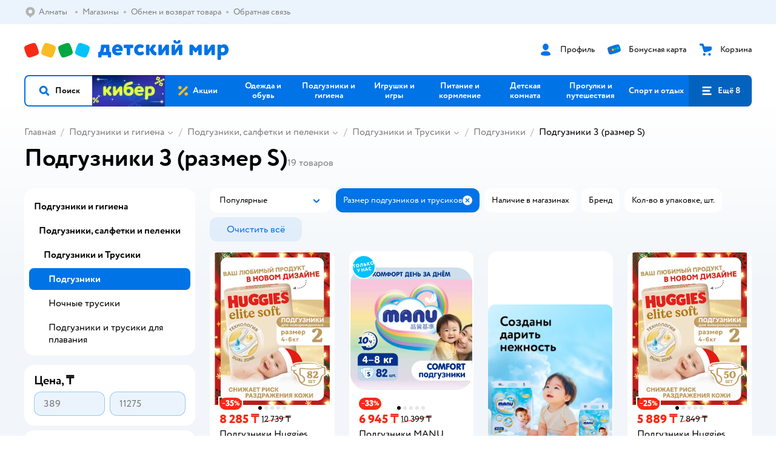

--- FILE ---
content_type: text/html; charset=utf-8
request_url: https://detmir.kz/catalog/index/name/podguzniki/razmer_podguzniki-2_3_6_kg/
body_size: 24229
content:
<!DOCTYPE html><html lang="ru"><head><meta charSet="utf-8"/><meta name="viewport" content="width=device-width, initial-scale=1"/><script async="" data-chunk="performanceLogger" src="/js/production_nocdn_615a94be/2879.2ec84b7a3cb14fcf.js"></script><script async="" data-chunk="app" src="/js/production_nocdn_615a94be/7846.3c651bb3db7d49e1.js" crossorigin="anonymous" fetchpriority="high" type="module"></script><script async="" data-chunk="app" src="/js/production_nocdn_615a94be/3524.da62ec3ffc6e6bec.js" crossorigin="anonymous" fetchpriority="high" type="module"></script><script async="" data-chunk="dm" src="/js/production_nocdn_615a94be/3886.1568d993c9a7aef8.chunk.js" crossorigin="anonymous"></script><script async="" data-chunk="app-components-GeoChooser" src="/js/production_nocdn_615a94be/3496.4bbd38c30f98e8e3.chunk.js" crossorigin="anonymous"></script><script async="" data-chunk="app-pages-Catalog" src="/js/production_nocdn_615a94be/3247.091ca399ae52321f.chunk.js" crossorigin="anonymous"></script><script async="" data-chunk="app-pages-Catalog" src="/js/production_nocdn_615a94be/2634.2a61c6744cccad2f.chunk.js" crossorigin="anonymous"></script><script async="" data-chunk="app-pages-Catalog" src="/js/production_nocdn_615a94be/8965.195cf5b04900f641.chunk.js" crossorigin="anonymous"></script><script async="" data-chunk="app-pages-Catalog" src="/js/production_nocdn_615a94be/3788.084d2261811192f3.chunk.js" crossorigin="anonymous"></script><script async="" data-chunk="app-pages-Catalog" src="/js/production_nocdn_615a94be/6253.b1c18f1aa020af19.chunk.js" crossorigin="anonymous"></script><script async="" data-chunk="app-pages-Catalog" src="/js/production_nocdn_615a94be/1461.380eeca322debf62.chunk.js" crossorigin="anonymous"></script><script async="" data-chunk="app-pages-Catalog" src="/js/production_nocdn_615a94be/7211.b712c2889c93743f.chunk.js" crossorigin="anonymous"></script><script async="" data-chunk="app-pages-Catalog" src="/js/production_nocdn_615a94be/7316.a0ccfe186b984dba.chunk.js" crossorigin="anonymous"></script><script async="" data-chunk="app-pages-Catalog" src="/js/production_nocdn_615a94be/2968.e7015a35da13846c.chunk.js" crossorigin="anonymous"></script><script async="" data-chunk="app-pages-Catalog" src="/js/production_nocdn_615a94be/2529.5d345c5908d59043.chunk.js" crossorigin="anonymous"></script><script async="" data-chunk="app-pages-Catalog" src="/js/production_nocdn_615a94be/1928.dae23194f006dbfa.chunk.js" crossorigin="anonymous"></script><script async="" data-chunk="app-pages-Catalog" src="/js/production_nocdn_615a94be/5842.a3efedc33cf2b723.chunk.js" crossorigin="anonymous"></script><script async="" data-chunk="app-pages-Catalog" src="/js/production_nocdn_615a94be/1815.10dbcf63785950b2.chunk.js" crossorigin="anonymous"></script><script async="" data-chunk="app-pages-Catalog" src="/js/production_nocdn_615a94be/3324.e360e28fcafe1cdc.chunk.js" crossorigin="anonymous"></script><script async="" data-chunk="app-pages-Catalog" src="/js/production_nocdn_615a94be/7631.26af2682e13f7b03.chunk.js" crossorigin="anonymous"></script><script async="" data-chunk="app-pages-Catalog" src="/js/production_nocdn_615a94be/5547.27c53c5c1e0544b9.chunk.js" crossorigin="anonymous"></script><script async="" data-chunk="app-pages-Catalog" src="/js/production_nocdn_615a94be/1199.7ef93fcda2333656.chunk.js" crossorigin="anonymous"></script><script async="" data-chunk="app-pages-Catalog" src="/js/production_nocdn_615a94be/6581.61db15a6658f28ff.chunk.js" crossorigin="anonymous"></script><meta http-equiv="X-UA-Compatible" content="IE=edge"/><title>Подгузники от 3 до 6 килограмм 3 (размер S) купить Детский Мир в Казахстане</title><meta name="description" content="Подгузники ⚡ по цене от 389 ₸ до 11 275 ₸. В наличии 19 товаров в интернет-магазине Детский Мир✔️ Быстрая доставка в Алматы, Астану и по всему Казахстану.  Широкий ассортимент.  Акции.  Скидки!"/><meta name="robots" content="index,follow"/><link rel="canonical" href="https://detmir.kz/catalog/index/name/podguzniki/razmer_podguzniki-2_3_6_kg/"/><link data-chunk="app" rel="preload" as="style" href="/css/production_nocdn_615a94be/vendor.5ed2ae0bf92331b5.css"/><link data-chunk="app" rel="preload" as="style" href="/css/production_nocdn_615a94be/base.cf474c30e092e6da.css"/><link data-chunk="app" rel="preload" as="style" href="/css/production_nocdn_615a94be/1869.bde06bdd5093ceb6.css"/><link rel="preload" href="https://img.detmir.st/BwALp--Gh-MF5fpG1MHw2lXZ8XsaBJnmfFAzfPeDjTU/rs:fit:720:900/g:sm/ex:1/bg:FFFFFF/aHR0cHM6Ly9jYXRhbG9nLWNkbi5kZXRtaXIuc3QvbWVkaWEveHRRUnI0d0FNLVJ0WlBYUW5DREZDcGp2dUxKc2pFeDUtenFRVklCWjVPND0uanBlZw.webp" as="image" class="preloadImgEl" fetchPriority="high"/><link rel="preload" href="https://img.detmir.st/9sRwsSOX9l6puNj4DNaywaEjbKZLynIYNA6QWWlfuOM/rs:fit:720:900/g:sm/ex:1/bg:FFFFFF/aHR0cHM6Ly9jYXRhbG9nLWNkbi5kZXRtaXIuc3QvbWVkaWEvd3R3QnJzcG9TY2JmYzk0MFJTUkk2ZlpyTUotTXVISWdEWDh4YnRTeVhycz0uanBlZw.webp" as="image" class="preloadImgEl" fetchPriority="high"/><link rel="preload" href="https://img.detmir.st/fKNJqUQ2TdaAB3mGdlWP214touIbHduH9x52AA0TMfs/rs:fill:609:825/g:ce/q:90/aHR0cHM6Ly9kZXRtaXIua3ovaW1hZ2VzL2Jhbm5lcnMvZjY3NzYxMTVhM2MyMDg3M2NiYmUzNGYyYzQ1MzIwMGUxZDY1NTQzZS5qcGVn.webp" as="image" class="preloadImgEl" fetchPriority="high"/><link rel="preload" href="https://img.detmir.st/jxAyXJvdEh_zdFAaBPNc_3pEoaB7AvQTAMsDK785eS0/rs:fit:720:900/g:sm/ex:1/bg:FFFFFF/aHR0cHM6Ly9jYXRhbG9nLWNkbi5kZXRtaXIuc3QvbWVkaWEvUWY5TXVxLURkeF94b3N4NGVsNEo2MlE1NHp2YkpyUnpJVnB2TGNqSnVNQT0uanBlZw.webp" as="image" class="preloadImgEl" fetchPriority="high"/><script>let token = null;

window.logClientError = async error => {
  const { location, navigator } = window;

  const payload = [
    {
      client: 'ui',
      level: 'error',
      host: location.host,
      href: location.href,
      logger: error.type,
      requestId: null,
      message: error.message,
      stack: error.stack,
      description: JSON.stringify({
        userAgent: navigator.userAgent,
      }),
    },
  ];

  const apiUrl = new URL(window.detmirUtilityData.apiUrl);

  if (!token) {
    apiUrl.pathname = 'v1/tokens/csrf';
    try {
      const response = await fetch(apiUrl.toString(), { credentials: 'include' });
      token = (await response.json()).token;
    } catch (e) {
      // eslint-disable-next-line no-console
      console.error('Failed to fetch CSRF token:', e);
    }
  }

  apiUrl.pathname = 'v1/client-events';
  fetch(apiUrl.toString(), {
    method: 'POST',
    credentials: 'include',
    headers: {
      'Content-Type': 'application/json',
      'X-CSRF-Token': token,
    },
    body: JSON.stringify(payload),
  });
};
</script><script type="text/javascript" data-chunk="app">const MAX_ERRORS = 3;
let TOTAL_ERRORS_SENT = 0;
window.addEventListener(
  'error',
  event => {
    if (event.target.tagName === 'SCRIPT' && event.target.crossOrigin === 'anonymous') {
      if (TOTAL_ERRORS_SENT >= MAX_ERRORS) {
        return;
      }

      const el = event.target;
      const newScript = el.cloneNode();
      newScript.crossOrigin = undefined;
      document.head.appendChild(newScript);

      window.logClientError({
        type: 'JSERROR',
        message: `Ошибка загрузки скрипта: ${el.src}; Ошибка: ${event?.message ?? event?.error?.message} `,
        stack: event.stack,
      });
      TOTAL_ERRORS_SENT++;
    }
  },
  true
);
</script><script>window.detmirCountry='KZ';</script><script>window.detmirUtilityData = {"arePerfMetricsEnabled":false,"appEnv":"kz-prod","apm":{"gatherPercentage":0.15,"serverUrl":"https://elk-rum.detmir.kz/"},"apiUrl":"https://api.detmir.kz/","routesFeatureFlags":{"isCardBindings":true,"isZooCharity":false,"hasEGiftCards":false,"isCoinsEnabled":false},"isRequestFromBot":true};</script><script>const unregisterServiceWorker = () => {
  if (window.navigator && navigator.serviceWorker) {
    navigator.serviceWorker.getRegistrations().then(registrations => {
      registrations.forEach(registration => {
        if (registration.scope === `${window.location.origin}/`) {
          registration.unregister();
        }
      });
    });
  }
};
unregisterServiceWorker();
</script><script type="text/javascript">const { pathname = '', hostname = '', search } = window.location || {};
const queryParams = new URLSearchParams(search);

let page = pathname;

if (pathname === '/cart/' && queryParams.get('step')) {
  // eslint-disable-next-line prefer-template
  page = pathname + '?step=' + queryParams.get('step');
}

const metrics = [
  {
    name: 'user_event',
    site: window.detmirUtilityData.appEnv ?? 'local',
    page,
    domain: hostname,
    event: 'pageview_start',
    value: 1,
  },
];
navigator.sendBeacon('https://telegraf.detmir-stats.ru/ui', JSON.stringify(metrics));
</script><link data-chunk="app" rel="stylesheet" href="/css/production_nocdn_615a94be/vendor.5ed2ae0bf92331b5.css" fetchPriority="high"/><link data-chunk="app" rel="stylesheet" href="/css/production_nocdn_615a94be/base.cf474c30e092e6da.css" fetchPriority="high"/><link data-chunk="app" rel="stylesheet" href="/css/production_nocdn_615a94be/1869.bde06bdd5093ceb6.css"/><script id="__LOADABLE_REQUIRED_CHUNKS__" type="application/json">[3886,3496,3247,2634,8965,3788,6253,1461,7211,7316,2968,2529,1928,5842,1815,3324,7631,5547,1199,6581]</script><script id="__LOADABLE_REQUIRED_CHUNKS___ext" type="application/json">{"namedChunks":["dm","app-components-GeoChooser","app-pages-Catalog"]}</script><script>
          (function() {
            function getHtmlSelector(node) {
              if (!node) {
                return '';
              }
            
              let name = node.nodeName.toLowerCase();
              if (name === 'body') {
                return 'html>body';
              }
              if (node.id) {
                return name+'#'+node.id;
              }
              if (node.className && node.className.length) {
                name += '.' + [...node.classList.values()].join('.');
              }
              
              return getHtmlSelector(node.parentElement) + '>' + name;
            };
          
            window.detmirStartupClicks = [];
          
            function onClick(event) {
              if (window.detmirStartupClicks.length > 5) {
                window.detmirStartupClicks.shift();
              }
  
              window.detmirStartupClicks.push({ 
                time: performance.now ? performance.now() : Date.now(),
                target: getHtmlSelector(event.target) 
              });
            }
          
            document.addEventListener('click', onClick);
            
            document.addEventListener('detmirHydrateFinish', () => {
              window.removeEventListener('click', onClick);
            }, { once: true });
          })();
        </script><script>!(function(w,p,f,c){if(!window.crossOriginIsolated && !navigator.serviceWorker) return;c=w[p]=w[p]||{};c[f]=(c[f]||[]).concat(["dataLayer_metrika.push"])})(window,'partytown','forward');/* Partytown 0.10.1 - MIT builder.io */
const t={preserveBehavior:!1},e=e=>{if("string"==typeof e)return[e,t];const[n,r=t]=e;return[n,{...t,...r}]},n=Object.freeze((t=>{const e=new Set;let n=[];do{Object.getOwnPropertyNames(n).forEach((t=>{"function"==typeof n[t]&&e.add(t)}))}while((n=Object.getPrototypeOf(n))!==Object.prototype);return Array.from(e)})());!function(t,r,o,i,a,s,c,d,l,p,u=t,f){function h(){f||(f=1,"/"==(c=(s.lib||"/~partytown/")+(s.debug?"debug/":""))[0]&&(l=r.querySelectorAll('script[type="text/partytown"]'),i!=t?i.dispatchEvent(new CustomEvent("pt1",{detail:t})):(d=setTimeout(v,1e4),r.addEventListener("pt0",w),a?y(1):o.serviceWorker?o.serviceWorker.register(c+(s.swPath||"partytown-sw.js"),{scope:c}).then((function(t){t.active?y():t.installing&&t.installing.addEventListener("statechange",(function(t){"activated"==t.target.state&&y()}))}),console.error):v())))}function y(e){p=r.createElement(e?"script":"iframe"),t._pttab=Date.now(),e||(p.style.display="block",p.style.width="0",p.style.height="0",p.style.border="0",p.style.visibility="hidden",p.setAttribute("aria-hidden",!0)),p.src=c+"partytown-"+(e?"atomics.js?v=0.10.1":"sandbox-sw.html?"+t._pttab),r.querySelector(s.sandboxParent||"body").appendChild(p)}function v(n,o){for(w(),i==t&&(s.forward||[]).map((function(n){const[r]=e(n);delete t[r.split(".")[0]]})),n=0;n<l.length;n++)(o=r.createElement("script")).innerHTML=l[n].innerHTML,o.nonce=s.nonce,r.head.appendChild(o);p&&p.parentNode.removeChild(p)}function w(){clearTimeout(d)}s=t.partytown||{},i==t&&(s.forward||[]).map((function(r){const[o,{preserveBehavior:i}]=e(r);u=t,o.split(".").map((function(e,r,o){var a;u=u[o[r]]=r+1<o.length?u[o[r]]||(a=o[r+1],n.includes(a)?[]:{}):(()=>{let e=null;if(i){const{methodOrProperty:n,thisObject:r}=((t,e)=>{let n=t;for(let t=0;t<e.length-1;t+=1)n=n[e[t]];return{thisObject:n,methodOrProperty:e.length>0?n[e[e.length-1]]:void 0}})(t,o);"function"==typeof n&&(e=(...t)=>n.apply(r,...t))}return function(){let n;return e&&(n=e(arguments)),(t._ptf=t._ptf||[]).push(o,arguments),n}})()}))})),"complete"==r.readyState?h():(t.addEventListener("DOMContentLoaded",h),t.addEventListener("load",h))}(window,document,navigator,top,window.crossOriginIsolated);document.currentScript.dataset.partytown="";</script><link rel="shortcut icon" type="image/x-icon" href="/img/production_nocdn_615a94be/a780b22ab498f751c69ff8064f2eebb8.ico"/><link rel="apple-touch-icon-precomposed" sizes="57x57" href="/img/production_nocdn_615a94be/2b26a9d949e6d3ea44da296178521269.png"/><link rel="apple-touch-icon-precomposed" sizes="114x114" href="/img/production_nocdn_615a94be/d35828d05da42da9e45fbb3291cdf919.png"/><link rel="apple-touch-icon-precomposed" sizes="72x72" href="/img/production_nocdn_615a94be/553d4b780ac22b07e3d6a52441299421.png"/><link rel="apple-touch-icon-precomposed" sizes="144x144" href="/img/production_nocdn_615a94be/d48b4050c45a36f919d32a949b055914.png"/><link rel="apple-touch-icon-precomposed" sizes="60x60" href="/img/production_nocdn_615a94be/8c5ef86d3f01767a694b1d46b9083da2.png"/><link rel="apple-touch-icon-precomposed" sizes="120x120" href="/img/production_nocdn_615a94be/fa669e33297a88241c83fd667d62531e.png"/><link rel="apple-touch-icon-precomposed" sizes="76x76" href="/img/production_nocdn_615a94be/20df95d56d90bc78dca92af9b06052db.png"/><link rel="apple-touch-icon-precomposed" sizes="152x152" href="/img/production_nocdn_615a94be/51c3eee8752ef021f6e80605fbd4c521.png"/><link rel="icon" type="image/png" href="/img/production_nocdn_615a94be/5bb06e2b25660ec574e6812361d13732.png" sizes="196x196"/><link rel="icon" type="image/png" href="/img/production_nocdn_615a94be/30f48d4f41e8d00e30c5c7ba09ea0b2d.png" sizes="96x96"/><link rel="icon" type="image/png" href="/img/production_nocdn_615a94be/79c8d4d535e4946b8cafb6ed85291edc.png" sizes="32x32"/><link rel="icon" type="image/png" href="/img/production_nocdn_615a94be/67d5167b2d9d125757e9b6590ea88887.png" sizes="16x16"/><link rel="icon" type="image/png" href="/img/production_nocdn_615a94be/3d06f4b72909e298b801ae0e35120f1c.png" sizes="128x128"/><meta name="application-name" content=" "/><meta name="msapplication-TileColor" content="#FFFFFF"/><meta name="msapplication-TileImage" content="/img/production_nocdn_615a94be/d48b4050c45a36f919d32a949b055914.png"/><meta name="msapplication-square70x70logo" content="/img/production_nocdn_615a94be/45ed6fcc191585121e3d7be7946d1f70.png"/><meta name="msapplication-square150x150logo" content="/img/production_nocdn_615a94be/cc4d71f26fa63a811ab34b851d3f7a50.png"/><meta name="msapplication-wide310x150logo" content="/img/production_nocdn_615a94be/85a7f1d3f18b655fe498b471bed8c2c3.png"/><meta name="msapplication-square310x310logo" content="/img/production_nocdn_615a94be/8e24ca053afd83c5b21f5d1cce3e228a.png"/><meta property="og:type" content="website"/><meta property="og:url" content="https://detmir.kz"/><meta property="og:title" content="Подгузники от 3 до 6 килограмм 3 (размер S) купить Детский Мир в Казахстане"/><meta property="og:description" content="Подгузники ⚡ по цене от 389 ₸ до 11 275 ₸. В наличии 19 товаров в интернет-магазине Детский Мир✔️ Быстрая доставка в Алматы, Астану и по всему Казахстану.  Широкий ассортимент.  Акции.  Скидки!"/><meta property="og:image" content="/img/production_nocdn_615a94be/64528263b4948a9da27a4cb4eb25b384.png"/><meta property="fb:image" content="/img/production_nocdn_615a94be/64528263b4948a9da27a4cb4eb25b384.png"/><meta property="vk:image" content="/img/production_nocdn_615a94be/64528263b4948a9da27a4cb4eb25b384.png"/><meta property="twitter:image" content="/img/production_nocdn_615a94be/64528263b4948a9da27a4cb4eb25b384.png"/><meta property="og:image:width" content="1200"/><meta property="og:image:height" content="630"/><meta name="google-site-verification" content="9QvyE6PkbgYOTSIOxhyHjxYtvIsyFhhxVTeXFwRwL4Y"/><link hrefLang="x-default" href="https://detmir.kz/catalog/index/name/podguzniki/razmer_podguzniki-2_3_6_kg/" rel="alternate"/><link hrefLang="ru-ru" href="https://www.detmir.ru/catalog/index/name/podguzniki/razmer_podguzniki-2_3_6_kg/" rel="alternate"/><link hrefLang="ru-by" href="https://detmir.by/catalog/index/name/podguzniki/razmer_podguzniki-2_3_6_kg/" rel="alternate"/><link hrefLang="ru-kz" href="https://detmir.kz/catalog/index/name/podguzniki/razmer_podguzniki-2_3_6_kg/" rel="alternate"/><link rel="image_src" href="/img/production_nocdn_615a94be/64528263b4948a9da27a4cb4eb25b384.png"/></head><body class="theme-dm"><div id="helpdesk-eddy-container"></div><div id="app-container"><link rel="preload" as="image" href="/img/production_nocdn_615a94be/cc1da3cbe876bf43d1266d45a3920347.svg" fetchPriority="high"/><!--$--><!--/$--><!--$--><!--/$--><div class="jrLsE"><header role="banner" class="header dnYar"><nav class="PudMh VRjKb" aria-label="Дополнительная навигация"><div class="dYvDm" data-testid="additionalNavigation"><div class="snSHG QvCxj"><ul class="KPAvT zUEyg Xhmqa"><li class="IDSfq DDWSH uCnqS lGxNe zMhZG ujEdT NjVIq IUqts" data-testid="additionalNavigationGeoChooser"><div class="kZXhq"><!--$--><!--$--><div style="position:relative"><button aria-haspopup="dialog" class="CeXKm yDUrO fVWeq FUKEd"><i class="JcNfr fpZsC FOSxX iyzfq" aria-hidden="true"><svg xmlns="http://www.w3.org/2000/svg" xmlns:xlink="http://www.w3.org/1999/xlink" class="btLZs"><use xlink:href="/img/production_nocdn_615a94be/a7df7b208685e68cdc8e3c302a2634f9.svg#dm_pin"></use></svg></i><span class="UJWGs">Выбор региона.</span><span data-testid="geoChooserLink" class="rLytq Euniu aAxYk WrZzq">Алматы</span></button><div role="dialog" aria-modal="true" aria-labelledby="regionConfirmationModalTitle" class="VbRAj Tfwnh NRspI jkbvF PIQhc HmquA"><div class="UKbKh"></div><div class="pMhYx nkntf"><div class="AznHm"><div class="yjjRv"><div class="SRIWH"><span data-testid="typography" class="Stsns LaUyi aAxYk WrZzq" id="regionConfirmationModalTitle">Ваш регион</span><span data-testid="typography" class="uuPaY PDJEW aAxYk QdjwF" aria-hidden="true"></span></div><img class="chvMC" src="/img/production_nocdn_615a94be/cc1da3cbe876bf43d1266d45a3920347.svg" alt="globe" fetchPriority="high" aria-hidden="true"/></div><div class="esVxi"><button type="button" role="button" class="zVAvY qYnhv LpqVT AIRxK cIstC"><span class="ExGnU"><span class="hJvCd">Верно!</span></span></button><button type="button" role="button" class="zVAvY LpqVT TRsPL gkABZ"><span class="ExGnU"><span class="hJvCd"><span class="YbExo">Нет, другой</span></span></span></button></div></div></div></div></div><!--/$--><!--/$--></div></li><li class="IDSfq DDWSH uCnqS lGxNe zMhZG mHiue IUqts wRlrs"><a class="MhlEV" href="/shops/" target="_self" rel="nofollow"><span class="kZXhq">Магазины</span></a></li><li class="IDSfq DDWSH uCnqS lGxNe zMhZG mHiue IUqts wRlrs"><a class="MhlEV" href="/pages/exchange_and_refund/" target="_self" rel="nofollow"><span class="kZXhq">Обмен и возврат товара</span></a></li><li class="IDSfq DDWSH uCnqS lGxNe zMhZG mHiue IUqts wRlrs"><a class="MhlEV" href="/feedback/" target="_self" rel="nofollow"><span class="kZXhq">Обратная связь</span></a></li></ul></div><div class="fdHdW"><!--$--><!--/$--></div></div></nav><div class="EWINM"><div class="VZsED"><!--$--><a href="/" class="Xxrvj lYbEe" title="Детский мир" data-testid="logoLink"></a><!--/$--><!--$--><div class="nWLgI" data-testid="headerControlsBlock"><div class="dflCW tdrjI" data-testid="headerLoginBlock"><div class="WtDCv dflCW"><div class="AZCqi"><span class="ZVhka"><i class="JcNfr EEmQE bvDwa" aria-hidden="true"><svg xmlns="http://www.w3.org/2000/svg" xmlns:xlink="http://www.w3.org/1999/xlink" class="btLZs"><use xlink:href="/img/production_nocdn_615a94be/a7df7b208685e68cdc8e3c302a2634f9.svg#dm_profile"></use></svg></i></span></div><a href="/profile/" class="YsSkZ" rel="nofollow" data-testid="headerLoginBlock"><span class="CMkkv">Профиль</span></a></div></div><div class="WtDCv nSlTC dflCW"><div class="AZCqi"><span class="ZVhka"><i class="JcNfr EEmQE" aria-hidden="true"><svg xmlns="http://www.w3.org/2000/svg" xmlns:xlink="http://www.w3.org/1999/xlink" class="btLZs"><use xlink:href="/img/production_nocdn_615a94be/a7df7b208685e68cdc8e3c302a2634f9.svg#dm_prof_bonus_card"></use></svg></i></span></div><a href="https://bonus.detmir.kz/" class="YsSkZ" rel="nofollow" data-testid="headerBonusBlock"><span class="CMkkv">Бонусная карта</span></a></div><div class="WtDCv iridR dflCW"><div class="AZCqi"><span class="ZVhka"><i class="JcNfr EEmQE" aria-hidden="true"><svg xmlns="http://www.w3.org/2000/svg" xmlns:xlink="http://www.w3.org/1999/xlink" class="btLZs"><use xlink:href="/img/production_nocdn_615a94be/a7df7b208685e68cdc8e3c302a2634f9.svg#dm_cart"></use></svg></i></span></div><a href="/cart/" class="YsSkZ" rel="nofollow" data-testid="headerCartBlock"><span class="CMkkv">Корзина</span></a></div></div><!--/$--></div></div><div class="LETnS Luqyu"><button class="CeXKm HiIPx" data-testid="navigationBackground" role="button" type="button"><span class="tKljo">кнопка навигации</span></button><nav aria-label="Главное меню" class="jJFug sqdQY"><div class="tweWM"><ul class="roTie"><!--$--><li data-dy="magnifier" class="NMROV tUJyR"><button class="CeXKm doJTR" role="button" type="button"><i class="JcNfr fpZsC OnuaM" aria-hidden="true"><svg xmlns="http://www.w3.org/2000/svg" xmlns:xlink="http://www.w3.org/1999/xlink" class="btLZs"><use xlink:href="/img/production_nocdn_615a94be/a7df7b208685e68cdc8e3c302a2634f9.svg#dm_search"></use></svg></i><span>Поиск</span></button></li><!--/$--><!--$--><li class="NMROV nPliQ" style="background-image:url(https://detmir.kz/images/uiconfigs/852c2ea2629ccb62c3617d96b9b14bcb19224b14/9cdc0f4476daed257a17b104538ce8fc7a2b6929.jpg)"></li><li class="NMROV qgBzF"><a class="doJTR" href="https://detmir.kz/actions/"><span style="background-image:url(https://go.detmir.st/images/siteMenu/f6e14b016e91fd01e840e6a5c4172d13be0f7af9.svg)" class="nVebk AoUVO"></span><span class="mJmwr">Акции</span></a></li><li class="NMROV qgBzF"><a href="https://detmir.kz/catalog/index/name/children_clothes/" class="doJTR" data-testid="navigationLink"><span class="mJmwr">Одежда и обувь</span></a></li><li class="NMROV qgBzF"><a class="doJTR" href="https://detmir.kz/catalog/index/name/hygiene_care/"><span class="mJmwr">Подгузники и гигиена</span></a></li><li class="NMROV qgBzF"><a class="doJTR" href="https://detmir.kz/catalog/index/name/igry_i_igrushki/"><span class="mJmwr">Игрушки и игры</span></a></li><li class="NMROV qgBzF"><a class="doJTR" href="https://detmir.kz/catalog/index/name/nutrition_feeding/"><span class="mJmwr">Питание и кормление</span></a></li><li class="NMROV qgBzF"><a class="doJTR" href="https://detmir.kz/catalog/index/name/childrens_room/"><span class="mJmwr">Детская комната</span></a></li><li class="NMROV qgBzF"><a class="doJTR" href="https://detmir.kz/catalog/index/name/trips_travel/"><span class="mJmwr">Прогулки и путешествия</span></a></li><li class="NMROV qgBzF"><a class="doJTR" href="https://detmir.kz/catalog/index/name/sport_otdyh/"><span class="mJmwr">Спорт и отдых</span></a></li><li class="NMROV qgBzF"><a class="doJTR" href="https://detmir.kz/catalog/index/name/hobbies_creativity/"><span class="mJmwr">Хобби и творчество</span></a></li><li class="NMROV qgBzF"><a class="doJTR" href="https://detmir.kz/catalog/index/name/shkola/"><span class="mJmwr">Канцтовары и товары для школы</span></a></li><li class="NMROV qgBzF"><a class="doJTR" href="https://detmir.kz/catalog/index/name/knigy/"><span class="mJmwr">Книги</span></a></li><li class="NMROV qgBzF"><a class="doJTR" href="https://detmir.kz/catalog/index/name/dom/"><span class="mJmwr">Дом</span></a></li><li class="NMROV qgBzF"><a class="doJTR" href="https://detmir.kz/catalog/index/name/products_for_mother/"><span class="mJmwr">Для родителей</span></a></li><li class="NMROV qgBzF rfXeW"><a class="doJTR" href="https://detmir.kz/catalog/index/name/podarki/"><span style="background-image:url(https://detmir.kz/images/siteMenu/cfd5e7476dad6d3c566f6ada264979cf50ee5ca6.png)" class="nVebk"></span><span class="mJmwr">Подарки</span></a></li><li class="NMROV qgBzF rfXeW"><a class="doJTR" href="https://detmir.kz/promocodes/"><span style="background-image:url(https://go.detmir.st/images/siteMenu/e2830b5e4bab0e77eaf48f11f3110460ac3f0f3c.png)" class="nVebk"></span><span class="mJmwr">Промокоды</span></a></li><!--/$--><!--$--><li class="NMROV MRrCk"><button aria-expanded="false" aria-haspopup="menu" class="CeXKm doJTR" data-testid="openMenuButton" role="button" type="button"><i class="JcNfr fpZsC OnuaM" aria-hidden="true"><svg xmlns="http://www.w3.org/2000/svg" xmlns:xlink="http://www.w3.org/1999/xlink" class="btLZs"><use xlink:href="/img/production_nocdn_615a94be/a7df7b208685e68cdc8e3c302a2634f9.svg#dm_menu"></use></svg></i><span>Ещё 8</span></button></li><!--/$--></ul></div></nav><!--$--><div class="eNImK" style="height:0px"></div><!--/$--></div><!--$--><!--/$--><!--$--><!--/$--></header><!--$--><!--/$--><!--$--><script type="application/ld+json">{"@context":"https://schema.org","@type":"Product","name":"Подгузники 3 (размер S)","offers":{"@type":"AggregateOffer","lowPrice":389,"highPrice":11275,"url":"https://detmir.kz/catalog/index/name/podguzniki/razmer_podguzniki-2_3_6_kg/","priceCurrency":"KZT","offerCount":19},"aggregateRating":{"@type":"AggregateRating","ratingValue":4.8,"bestRating":"5","worstRating":"1","reviewCount":254039}}</script><!--/$--><main class="JZmLh FyyWo"><div class="EtpFX oKDBW"><!--$--><header class="cBJnG"><!--$--><script type="application/ld+json">{"@context":"https://schema.org","@type":"BreadcrumbList","itemListElement":[{"@type":"ListItem","position":"1","item":{"@id":"/","name":"Главная"}},{"@type":"ListItem","position":"2","item":{"@id":"https://detmir.kz/catalog/index/name/hygiene_care/","name":"⭐ Подгузники и гигиена"}},{"@type":"ListItem","position":"3","item":{"@id":"https://detmir.kz/catalog/index/name/diapers_wipes_diaper/","name":"⭐ Подгузники, салфетки и пеленки"}},{"@type":"ListItem","position":"4","item":{"@id":"https://detmir.kz/catalog/index/name/podguzniki-i-trusiki/","name":"⭐ Подгузники и Трусики"}},{"@type":"ListItem","position":"5","item":{"@id":"https://detmir.kz/catalog/index/name/podguzniki/","name":"⭐ Подгузники"}}]}</script><nav class="yONMw" aria-label="breadcrumb"><ul class="MUTqd EqlWe" data-testid="breadcrumbsList"><li class="qGKvQ" data-testid="breadcrumbsItem"><i class="JcNfr VaWwl UoeHO" aria-hidden="true"><svg xmlns="http://www.w3.org/2000/svg" xmlns:xlink="http://www.w3.org/1999/xlink" class="btLZs"><use xlink:href="/img/production_nocdn_615a94be/a7df7b208685e68cdc8e3c302a2634f9.svg#dm_arrow_short_left"></use></svg></i><div class="AqLqC MwQuB"><a href="/" class="WEBSQ" data-testid="linkComponentLink">Главная</a><i class="JcNfr PiHza fEPyZ" aria-hidden="true"><svg xmlns="http://www.w3.org/2000/svg" xmlns:xlink="http://www.w3.org/1999/xlink" class="btLZs"><use xlink:href="/img/production_nocdn_615a94be/a7df7b208685e68cdc8e3c302a2634f9.svg#dm_arrow_short_bottom"></use></svg></i></div></li><li class="qGKvQ zirzl" data-testid="breadcrumbsItem"><i class="JcNfr VaWwl UoeHO" aria-hidden="true"><svg xmlns="http://www.w3.org/2000/svg" xmlns:xlink="http://www.w3.org/1999/xlink" class="btLZs"><use xlink:href="/img/production_nocdn_615a94be/a7df7b208685e68cdc8e3c302a2634f9.svg#dm_arrow_short_left"></use></svg></i><div class="AqLqC MwQuB"><a href="https://detmir.kz/catalog/index/name/hygiene_care/" class="WEBSQ" data-testid="linkComponentLink">Подгузники и гигиена</a><i class="JcNfr PiHza fEPyZ" aria-hidden="true"><svg xmlns="http://www.w3.org/2000/svg" xmlns:xlink="http://www.w3.org/1999/xlink" class="btLZs"><use xlink:href="/img/production_nocdn_615a94be/a7df7b208685e68cdc8e3c302a2634f9.svg#dm_arrow_short_bottom"></use></svg></i><div class="qmnbJ"><ul class="LtWWf"><li class="obADO"><a href="https://detmir.kz/catalog/index/name/diapers_wipes_diaper/" class="WEBSQ" data-testid="linkComponentLink">Подгузники, салфетки и пеленки</a></li><li class="obADO"><a href="https://detmir.kz/catalog/index/name/cosmetics_hygiene/" class="WEBSQ" data-testid="linkComponentLink">Косметика и гигиена</a></li><li class="obADO"><a href="https://detmir.kz/catalog/index/name/swimming_baths/" class="WEBSQ" data-testid="linkComponentLink">Для купания и ванны</a></li><li class="obADO"><a href="https://detmir.kz/catalog/index/name/pacifiers_teethers/" class="WEBSQ" data-testid="linkComponentLink">Пустышки и прорезыватели</a></li><li class="obADO"><a href="https://detmir.kz/catalog/index/name/household_chemicals/" class="WEBSQ" data-testid="linkComponentLink">Бытовая химия</a></li><li class="obADO"><a href="https://detmir.kz/catalog/index/name/first_aid_kit/" class="WEBSQ" data-testid="linkComponentLink">Аптечка</a></li><li class="obADO"><a href="https://detmir.kz/catalog/index/name/hygiene_mother/" class="WEBSQ" data-testid="linkComponentLink">Гигиена для мамы</a></li><li class="obADO"><a href="https://detmir.kz/catalog/index/name/gigiena_babygo/" class="WEBSQ" data-testid="linkComponentLink">Гигиена и бытовая химия BabyGo</a></li><li class="obADO"><a href="https://detmir.kz/catalog/index/name/bytovaya_himiya_white_edition/" class="WEBSQ" data-testid="linkComponentLink">Гигиена и бытовая химия White Edition</a></li></ul></div></div></li><li class="qGKvQ zirzl" data-testid="breadcrumbsItem"><i class="JcNfr VaWwl UoeHO" aria-hidden="true"><svg xmlns="http://www.w3.org/2000/svg" xmlns:xlink="http://www.w3.org/1999/xlink" class="btLZs"><use xlink:href="/img/production_nocdn_615a94be/a7df7b208685e68cdc8e3c302a2634f9.svg#dm_arrow_short_left"></use></svg></i><div class="AqLqC MwQuB"><a href="https://detmir.kz/catalog/index/name/diapers_wipes_diaper/" class="WEBSQ" data-testid="linkComponentLink">Подгузники, салфетки и пеленки</a><i class="JcNfr PiHza fEPyZ" aria-hidden="true"><svg xmlns="http://www.w3.org/2000/svg" xmlns:xlink="http://www.w3.org/1999/xlink" class="btLZs"><use xlink:href="/img/production_nocdn_615a94be/a7df7b208685e68cdc8e3c302a2634f9.svg#dm_arrow_short_bottom"></use></svg></i><div class="qmnbJ"><ul class="LtWWf"><li class="obADO"><a href="https://detmir.kz/catalog/index/name/podguzniki-i-trusiki/" class="WEBSQ" data-testid="linkComponentLink">Подгузники и Трусики</a></li><li class="obADO"><a href="https://detmir.kz/catalog/index/name/wet_wipes/" class="WEBSQ" data-testid="linkComponentLink">Салфетки влажные</a></li><li class="obADO"><a href="https://detmir.kz/catalog/index/name/napkin_paper/" class="WEBSQ" data-testid="linkComponentLink">Салфетки бумажные</a></li><li class="obADO"><a href="https://detmir.kz/catalog/index/name/toilet_paper_wet_dry/" class="WEBSQ" data-testid="linkComponentLink">Туалетная бумага</a></li><li class="obADO"><a href="https://detmir.kz/catalog/index/name/disposable_diapers/" class="WEBSQ" data-testid="linkComponentLink">Пеленки одноразовые</a></li><li class="obADO"><a href="https://detmir.kz/catalog/index/name/powder_cream_diaper/" class="WEBSQ" data-testid="linkComponentLink">Присыпки и кремы под подгузник</a></li></ul></div></div></li><li class="qGKvQ zirzl" data-testid="breadcrumbsItem"><i class="JcNfr VaWwl UoeHO" aria-hidden="true"><svg xmlns="http://www.w3.org/2000/svg" xmlns:xlink="http://www.w3.org/1999/xlink" class="btLZs"><use xlink:href="/img/production_nocdn_615a94be/a7df7b208685e68cdc8e3c302a2634f9.svg#dm_arrow_short_left"></use></svg></i><div class="AqLqC MwQuB"><a href="https://detmir.kz/catalog/index/name/podguzniki-i-trusiki/" class="WEBSQ" data-testid="linkComponentLink">Подгузники и Трусики</a><i class="JcNfr PiHza fEPyZ" aria-hidden="true"><svg xmlns="http://www.w3.org/2000/svg" xmlns:xlink="http://www.w3.org/1999/xlink" class="btLZs"><use xlink:href="/img/production_nocdn_615a94be/a7df7b208685e68cdc8e3c302a2634f9.svg#dm_arrow_short_bottom"></use></svg></i><div class="qmnbJ"><ul class="LtWWf"><li class="obADO"><a href="https://detmir.kz/catalog/index/name/podguzniki/" class="WEBSQ" data-testid="linkComponentLink">Подгузники</a></li><li class="obADO"><a href="https://detmir.kz/catalog/index/name/diapers_pants/" class="WEBSQ" data-testid="linkComponentLink">Подгузники-трусики</a></li><li class="obADO"><a href="https://detmir.kz/catalog/index/name/night_panties/" class="WEBSQ" data-testid="linkComponentLink">Ночные трусики</a></li><li class="obADO"><a href="https://detmir.kz/catalog/index/name/diapers_swimming/" class="WEBSQ" data-testid="linkComponentLink">Подгузники и трусики для плавания</a></li></ul></div></div></li><li class="qGKvQ" data-testid="breadcrumbsItem"><i class="JcNfr VaWwl UoeHO" aria-hidden="true"><svg xmlns="http://www.w3.org/2000/svg" xmlns:xlink="http://www.w3.org/1999/xlink" class="btLZs"><use xlink:href="/img/production_nocdn_615a94be/a7df7b208685e68cdc8e3c302a2634f9.svg#dm_arrow_short_left"></use></svg></i><div class="AqLqC MwQuB"><a href="https://detmir.kz/catalog/index/name/podguzniki/" class="WEBSQ" data-testid="linkComponentLink">Подгузники</a><i class="JcNfr PiHza fEPyZ" aria-hidden="true"><svg xmlns="http://www.w3.org/2000/svg" xmlns:xlink="http://www.w3.org/1999/xlink" class="btLZs"><use xlink:href="/img/production_nocdn_615a94be/a7df7b208685e68cdc8e3c302a2634f9.svg#dm_arrow_short_bottom"></use></svg></i></div></li><li class="qGKvQ" data-testid="breadcrumbsItem"><i class="JcNfr VaWwl UoeHO" aria-hidden="true"><svg xmlns="http://www.w3.org/2000/svg" xmlns:xlink="http://www.w3.org/1999/xlink" class="btLZs"><use xlink:href="/img/production_nocdn_615a94be/a7df7b208685e68cdc8e3c302a2634f9.svg#dm_arrow_short_left"></use></svg></i><div class="AqLqC MwQuB"><span class="WEBSQ">Подгузники 3 (размер S)</span><i class="JcNfr PiHza fEPyZ" aria-hidden="true"><svg xmlns="http://www.w3.org/2000/svg" xmlns:xlink="http://www.w3.org/1999/xlink" class="btLZs"><use xlink:href="/img/production_nocdn_615a94be/a7df7b208685e68cdc8e3c302a2634f9.svg#dm_arrow_short_bottom"></use></svg></i></div></li></ul></nav><!--/$--><div class="dWWBg VESTw"><h1 class="wAzXW" data-testid="pageTitle">Подгузники 3 (размер S)</h1><span data-testid="typography" class="KvLHh LaUyi BRmmk WrZzq">19<!-- --> <!-- -->товаров</span></div></header><!--/$--><div class="wZkMQ vGvZb"><!--$--><!--/$--><!--$--><!--/$--><div class="rNpBQ" id="mainPageContainer"><div class="HZygt"><div class="ATDtW"><div class="fImCs"><div class="DaNOV"><!--$--><div class="hXYPP"><div class="HCjdd"><div class="RXPeW"><div class="gOhlJ"><div class="XbzyJ"><!--$--><div><div class="fmQAN"><div class="BXyQl"><div class="eeREv FLSVO laEVj NimSf" data-testid="wrap"><button type="button" role="button" data-testid="toggleButton" aria-haspopup="listbox" aria-expanded="false" class="zVAvY xVOEN LpqVT"><span class="ExGnU"><span class="hJvCd"><span class="zYwGP">Популярные</span></span></span></button><div class="tiWNa"><span class="YlhYp" data-testid="value">Популярные</span></div><i class="JcNfr VaWwl WcvTG" aria-hidden="true" data-testid="iconRight"><svg xmlns="http://www.w3.org/2000/svg" xmlns:xlink="http://www.w3.org/1999/xlink" class="btLZs"><use xlink:href="/img/production_nocdn_615a94be/a7df7b208685e68cdc8e3c302a2634f9.svg#dm_arrow_short_bottom"></use></svg></i></div><div class="DzAoX"><div class="fysXS WLSdH mUFAq" style="max-height:216px" data-testid="dropdownList" body-scroll-lock-ignore="true" role="listbox"><div class="ElOAJ tLTkW" data-testid="dropdownItem" role="option" aria-selected="true" id="dropdownItem-0"><div class="UnrdJ"><div class="Hhdba"><button class="CeXKm uQRUQ" data-testid="button" type="button"><span data-testid="typography" class="soEgP LaUyi aAxYk WrZzq">Популярные</span></button></div></div></div><div class="ElOAJ tLTkW" data-testid="dropdownItem" role="option" aria-selected="false" id="dropdownItem-1"><div class="UnrdJ"><div class="Hhdba"><button class="CeXKm uQRUQ" data-testid="button" type="button"><span data-testid="typography" class="LaUyi aAxYk WrZzq">Дешёвые</span></button></div></div></div><div class="ElOAJ tLTkW" data-testid="dropdownItem" role="option" aria-selected="false" id="dropdownItem-2"><div class="UnrdJ"><div class="Hhdba"><button class="CeXKm uQRUQ" data-testid="button" type="button"><span data-testid="typography" class="LaUyi aAxYk WrZzq">Дорогие</span></button></div></div></div><div class="ElOAJ tLTkW" data-testid="dropdownItem" role="option" aria-selected="false" id="dropdownItem-3"><div class="UnrdJ"><div class="Hhdba"><button class="CeXKm uQRUQ" data-testid="button" type="button"><span data-testid="typography" class="LaUyi aAxYk WrZzq">Новинки</span></button></div></div></div><div class="ElOAJ tLTkW" data-testid="dropdownItem" role="option" aria-selected="false" id="dropdownItem-4"><div class="UnrdJ"><div class="Hhdba"><button class="CeXKm uQRUQ" data-testid="button" type="button"><span data-testid="typography" class="LaUyi aAxYk WrZzq">Товары по акции</span></button></div></div></div><div class="ElOAJ tLTkW" data-testid="dropdownItem" role="option" aria-selected="false" id="dropdownItem-5"><div class="UnrdJ"><div class="Hhdba"><button class="CeXKm uQRUQ" data-testid="button" type="button"><span data-testid="typography" class="LaUyi aAxYk WrZzq">С высокой оценкой</span></button></div></div></div></div></div></div></div><!--$--><!--/$--></div><!--/$--></div><div class="Ycvmc"><!--$--><!--/$--></div></div><!--$--><label class="sJmgd EzCIQ" data-testid="tagRazmer_podguzniki"><input data-testid="tag" type="checkbox" class="PHuvT gKRje" name="razmer_podguzniki_Размер подгузников и трусиков" checked=""/><span class="mEDOR EbKfT jAMwr LLxzx" role="button" type="button"><span class="xhool">Размер подгузников и трусиков</span><span class="yWoqp"><button class="CeXKm tjNKe YkSUW FjJxN" data-testid="clearTagButton" role="button" type="button"><span class="GOgcq">Закрыть</span><i class="JcNfr xEqkM" aria-hidden="true"><svg xmlns="http://www.w3.org/2000/svg" xmlns:xlink="http://www.w3.org/1999/xlink" class="btLZs"><use xlink:href="/img/production_nocdn_615a94be/a7df7b208685e68cdc8e3c302a2634f9.svg#dm_cross"></use></svg></i></button></span></span></label><label class="sJmgd EzCIQ" data-testid="tagStores"><input data-testid="tag" type="checkbox" class="PHuvT gKRje" name="stores_Наличие в магазинах"/><span class="mEDOR EbKfT jAMwr" role="button" type="button"><span class="xhool">Наличие в магазинах</span></span></label><label class="sJmgd EzCIQ" data-testid="tagBrands"><input data-testid="tag" type="checkbox" class="PHuvT gKRje" name="brands_Бренд"/><span class="mEDOR EbKfT jAMwr" role="button" type="button"><span class="xhool">Бренд</span></span></label><label class="sJmgd EzCIQ" data-testid="tagKolvo_v_upakovke_sht"><input data-testid="tag" type="checkbox" class="PHuvT gKRje" name="kolvo_v_upakovke_sht_Кол-во в упаковке, шт."/><span class="mEDOR EbKfT jAMwr" role="button" type="button"><span class="xhool">Кол-во в упаковке, шт.</span></span></label><!--/$--><button type="button" role="button" data-testid="fasetsTagsReset" class="zVAvY SQGAD COCPL AIRxK THmQc"><span class="ExGnU"><span class="hJvCd"><span class="xJvQM">Очистить всё</span></span></span></button></div></div><!--$--><!--/$--><!--$--><!--/$--></div><!--/$--></div><!--$--><!--$--><div class="RvHkf" data-testid="deliveredProductsFloatingLabel"><div class="fkOfn">Забрать в магазине</div></div><div class="RvHkf" data-testid="deliveredProductsFloatingLabel"><div class="fkOfn HCHmo">Товары с другими способами получения</div></div><!--/$--><div class="vGvZb"><div class="YPQtE"><!--$--><div id="«R3pbeudl»" class="UGqKg RujdW"><!--$--><section id="product-3177432" data-product-id="3177432" class="omImX YUCGT gIZZr WLvvS"><!--$--><!--/$--><!--$--><div class="BXHWf vRbRv eVfLP XZibL"><a href="https://detmir.kz/product/index/id/3177432/" data-testid="galleryLink" aria-hidden="true" tabindex="-1"><div class="sPtvX" data-testid="productWidgetGalleryControls"><div class="fJhTf" data-testid="productWidgetGalleryControl"></div><div class="fJhTf" data-testid="productWidgetGalleryControl"></div><div class="fJhTf" data-testid="productWidgetGalleryControl"></div><div class="fJhTf" data-testid="productWidgetGalleryControl"></div><div class="fJhTf" data-testid="productWidgetGalleryControl"></div><ul class="SnTKj"><li class="wHaDk"><div data-testid="productWidgetGalleryLazyLoad" class="OqlGy vOnoi"><picture class="AMlLg"><source srcSet="https://img.detmir.st/BwALp--Gh-MF5fpG1MHw2lXZ8XsaBJnmfFAzfPeDjTU/rs:fit:720:900/g:sm/ex:1/bg:FFFFFF/aHR0cHM6Ly9jYXRhbG9nLWNkbi5kZXRtaXIuc3QvbWVkaWEveHRRUnI0d0FNLVJ0WlBYUW5DREZDcGp2dUxKc2pFeDUtenFRVklCWjVPND0uanBlZw.webp 3x" type="image/webp"/><img class="OqxAT MJUUy xDhtt" alt="Подгузники Huggies Elite Soft 2 (4-6 кг) 82 шт." src="https://catalog-cdn.detmir.st/media/xtQRr4wAM-RtZPXQnCDFCpjvuLJsjEx5-zqQVIBZ5O4=.webp?preset=site_product_gallery_r450" fetchPriority="auto" width="240" height="300"/></picture></div></li><li class="wHaDk"><div data-testid="productWidgetGalleryLazyLoad" class="OqlGy vOnoi CJjWx"></div></li><li class="wHaDk"><div data-testid="productWidgetGalleryLazyLoad" class="OqlGy vOnoi CJjWx"></div></li><li class="wHaDk"><div data-testid="productWidgetGalleryLazyLoad" class="OqlGy vOnoi CJjWx"></div></li><li class="wHaDk"><div data-testid="productWidgetGalleryLazyLoad" class="OqlGy vOnoi CJjWx"></div></li></ul><ul class="lDPyg"><li class="qTgcN"></li><li class="qTgcN"></li><li class="qTgcN"></li><li class="qTgcN"></li><li class="qTgcN"></li></ul></div></a></div><!--/$--><!--$--><div data-testid="productPrice" class="OORLh jeYZk obkyf"><div data-testid="labelDiscount" class="dNTNi opNrq SfGGd UBlVm"><span data-testid="typography" class="HvifY Euniu NqMic QdjwF"><span data-testid="typography" class="UssqP NqMic QdjwF">−</span>35<span data-testid="typography" class="UssqP NqMic QdjwF">%</span></span></div><div class="SBnIi"><span class="diTAa uqCzd">8 285 ₸</span><span class="gejdX">12 739 ₸</span></div></div><!--/$--><a href="https://detmir.kz/product/index/id/3177432/" class="hVQvJ" data-testid="titleLink"><span class="eMGRJ">Подгузники Huggies Elite Soft 2 (4-6 кг) 82 шт.</span></a><!--$--><div class="qkDqu"><span class="WPZQi" data-testid="rating"><i class="JcNfr VaWwl OTMqH" aria-hidden="true"><svg xmlns="http://www.w3.org/2000/svg" xmlns:xlink="http://www.w3.org/1999/xlink" class="btLZs"><use xlink:href="/img/production_nocdn_615a94be/a7df7b208685e68cdc8e3c302a2634f9.svg#dm_other_star"></use></svg></i><span data-testid="typography" class="dovxi Euniu aAxYk MqCJM">4,9</span></span><span data-testid="reviewCount" class="scJMQ Euniu aAxYk WrZzq"> </span></div><!--/$--><!--$--><!--/$--><!--$--><!--/$--><!--$--><div class="YTyAk"><button type="button" role="button" data-testid="addToCartButton" class="KOTzV skWEe yGXTt oatdy"><span class="FJvmZ"></span><span class="zleZT"></span><span class="oHChS"></span><span class="PSAYJ fyBWa">В корзину</span></button></div><!--/$--></section><!--/$--><!--$--><section id="product-6342389" data-product-id="6342389" class="omImX YUCGT gIZZr WLvvS"><!--$--><ul class="kmCgy"><li class="tvIBL" data-testid="productLabel"><div class="MjXgZ kPCzR" style="color:#FFFFFF;background-color:#00C2FC"><span class="lPyDO" data-title="ТОЛЬКО У НАС"></span></div></li></ul><!--/$--><!--$--><div class="BXHWf vRbRv eVfLP XZibL"><a href="https://detmir.kz/product/index/id/6342389/" data-testid="galleryLink" aria-hidden="true" tabindex="-1"><div class="sPtvX" data-testid="productWidgetGalleryControls"><div class="fJhTf" data-testid="productWidgetGalleryControl"></div><div class="fJhTf" data-testid="productWidgetGalleryControl"></div><div class="fJhTf" data-testid="productWidgetGalleryControl"></div><div class="fJhTf" data-testid="productWidgetGalleryControl"></div><div class="fJhTf" data-testid="productWidgetGalleryControl"></div><ul class="SnTKj"><li class="wHaDk"><div data-testid="productWidgetGalleryLazyLoad" class="OqlGy vOnoi"><picture class="AMlLg"><source srcSet="https://img.detmir.st/9sRwsSOX9l6puNj4DNaywaEjbKZLynIYNA6QWWlfuOM/rs:fit:720:900/g:sm/ex:1/bg:FFFFFF/aHR0cHM6Ly9jYXRhbG9nLWNkbi5kZXRtaXIuc3QvbWVkaWEvd3R3QnJzcG9TY2JmYzk0MFJTUkk2ZlpyTUotTXVISWdEWDh4YnRTeVhycz0uanBlZw.webp 3x" type="image/webp"/><img class="OqxAT MJUUy xDhtt" alt="Подгузники MANU Comfort S (4-8 кг) 82 шт." src="https://catalog-cdn.detmir.st/media/wtwBrspoScbfc940RSRI6fZrMJ-MuHIgDX8xbtSyXrs=.webp?preset=site_product_gallery_r450" fetchPriority="auto" width="240" height="300"/></picture></div></li><li class="wHaDk"><div data-testid="productWidgetGalleryLazyLoad" class="OqlGy vOnoi CJjWx"></div></li><li class="wHaDk"><div data-testid="productWidgetGalleryLazyLoad" class="OqlGy vOnoi CJjWx"></div></li><li class="wHaDk"><div data-testid="productWidgetGalleryLazyLoad" class="OqlGy vOnoi CJjWx"></div></li><li class="wHaDk"><div data-testid="productWidgetGalleryLazyLoad" class="OqlGy vOnoi CJjWx"></div></li></ul><ul class="lDPyg"><li class="qTgcN"></li><li class="qTgcN"></li><li class="qTgcN"></li><li class="qTgcN"></li><li class="qTgcN"></li></ul></div></a></div><!--/$--><!--$--><div data-testid="productPrice" class="OORLh jeYZk obkyf"><div data-testid="labelDiscount" class="dNTNi opNrq SfGGd UBlVm"><span data-testid="typography" class="HvifY Euniu NqMic QdjwF"><span data-testid="typography" class="UssqP NqMic QdjwF">−</span>33<span data-testid="typography" class="UssqP NqMic QdjwF">%</span></span></div><div class="SBnIi"><span class="diTAa uqCzd">6 945 ₸</span><span class="gejdX">10 399 ₸</span></div></div><!--/$--><a href="https://detmir.kz/product/index/id/6342389/" class="hVQvJ" data-testid="titleLink"><span class="eMGRJ">Подгузники MANU Comfort S (4-8 кг) 82 шт.</span></a><!--$--><div class="qkDqu"><span class="WPZQi" data-testid="rating"><i class="JcNfr VaWwl OTMqH" aria-hidden="true"><svg xmlns="http://www.w3.org/2000/svg" xmlns:xlink="http://www.w3.org/1999/xlink" class="btLZs"><use xlink:href="/img/production_nocdn_615a94be/a7df7b208685e68cdc8e3c302a2634f9.svg#dm_other_star"></use></svg></i><span data-testid="typography" class="dovxi Euniu aAxYk MqCJM">5</span></span><span data-testid="reviewCount" class="scJMQ Euniu aAxYk WrZzq"> </span></div><!--/$--><!--$--><!--/$--><!--$--><div class="xUNZT" style="height:24px"></div><!--/$--><!--$--><div class="YTyAk"><button type="button" role="button" data-testid="addToCartButton" class="KOTzV skWEe yGXTt oatdy"><span class="FJvmZ"></span><span class="zleZT"></span><span class="oHChS"></span><span class="PSAYJ fyBWa">В корзину</span></button></div><!--/$--></section><!--/$--><!--$--><div class="WLvvS"><div class="oHzIh"><div class="gzFXg mxJiN" data-testid="advContainer"><a class="jTNjw" href="https://detmir.kz/catalog/index/name/sortforbrand/brand/19286" rel="nofollow" target="_self"><div class="OqlGy JzWiy"><picture class="AMlLg" classnameimg="fhJiz"><img class="OqxAT fhJiz MJUUy xDhtt" alt="Янарь_Декабрь_15.01.2026_31.12.2026_MANU в Детском мире_РК_Сайт_Листинг " src="https://img.detmir.st/sxBw_0K2lo4tgJPSzs_cpK9mR4swBCE8lG7EJMm16ZY/plain/https://detmir.kz/images/banners/f6776115a3c20873cbbe34f2c453200e1d65543e.jpeg" fetchPriority="auto"/></picture></div></a></div></div></div><!--/$--><!--$--><section id="product-3177430" data-product-id="3177430" class="omImX YUCGT gIZZr WLvvS"><!--$--><!--/$--><!--$--><div class="BXHWf vRbRv eVfLP XZibL"><a href="https://detmir.kz/product/index/id/3177430/" data-testid="galleryLink" aria-hidden="true" tabindex="-1"><div class="sPtvX" data-testid="productWidgetGalleryControls"><div class="fJhTf" data-testid="productWidgetGalleryControl"></div><div class="fJhTf" data-testid="productWidgetGalleryControl"></div><div class="fJhTf" data-testid="productWidgetGalleryControl"></div><div class="fJhTf" data-testid="productWidgetGalleryControl"></div><div class="fJhTf" data-testid="productWidgetGalleryControl"></div><ul class="SnTKj"><li class="wHaDk"><div data-testid="productWidgetGalleryLazyLoad" class="OqlGy vOnoi"><picture class="AMlLg"><source srcSet="https://img.detmir.st/jxAyXJvdEh_zdFAaBPNc_3pEoaB7AvQTAMsDK785eS0/rs:fit:720:900/g:sm/ex:1/bg:FFFFFF/aHR0cHM6Ly9jYXRhbG9nLWNkbi5kZXRtaXIuc3QvbWVkaWEvUWY5TXVxLURkeF94b3N4NGVsNEo2MlE1NHp2YkpyUnpJVnB2TGNqSnVNQT0uanBlZw.webp 3x" type="image/webp"/><img class="OqxAT MJUUy xDhtt" alt="Подгузники Huggies Elite Soft для новорожденных 2 (4-6 кг) 50 шт." src="https://catalog-cdn.detmir.st/media/Qf9Muq-Ddx_xosx4el4J62Q54zvbJrRzIVpvLcjJuMA=.webp?preset=site_product_gallery_r450" fetchPriority="auto" width="240" height="300"/></picture></div></li><li class="wHaDk"><div data-testid="productWidgetGalleryLazyLoad" class="OqlGy vOnoi CJjWx"></div></li><li class="wHaDk"><div data-testid="productWidgetGalleryLazyLoad" class="OqlGy vOnoi CJjWx"></div></li><li class="wHaDk"><div data-testid="productWidgetGalleryLazyLoad" class="OqlGy vOnoi CJjWx"></div></li><li class="wHaDk"><div data-testid="productWidgetGalleryLazyLoad" class="OqlGy vOnoi CJjWx"></div></li></ul><ul class="lDPyg"><li class="qTgcN"></li><li class="qTgcN"></li><li class="qTgcN"></li><li class="qTgcN"></li><li class="qTgcN"></li></ul></div></a></div><!--/$--><!--$--><div data-testid="productPrice" class="OORLh jeYZk obkyf"><div data-testid="labelDiscount" class="dNTNi opNrq SfGGd UBlVm"><span data-testid="typography" class="HvifY Euniu NqMic QdjwF"><span data-testid="typography" class="UssqP NqMic QdjwF">−</span>25<span data-testid="typography" class="UssqP NqMic QdjwF">%</span></span></div><div class="SBnIi"><span class="diTAa uqCzd">5 889 ₸</span><span class="gejdX">7 849 ₸</span></div></div><!--/$--><a href="https://detmir.kz/product/index/id/3177430/" class="hVQvJ" data-testid="titleLink"><span class="eMGRJ">Подгузники Huggies Elite Soft для новорожденных 2 (4-6 кг) 50 шт.</span></a><!--$--><div class="qkDqu"><span class="WPZQi" data-testid="rating"><i class="JcNfr VaWwl OTMqH" aria-hidden="true"><svg xmlns="http://www.w3.org/2000/svg" xmlns:xlink="http://www.w3.org/1999/xlink" class="btLZs"><use xlink:href="/img/production_nocdn_615a94be/a7df7b208685e68cdc8e3c302a2634f9.svg#dm_other_star"></use></svg></i><span data-testid="typography" class="dovxi Euniu aAxYk MqCJM">4,9</span></span><span data-testid="reviewCount" class="scJMQ Euniu aAxYk WrZzq"> </span></div><!--/$--><!--$--><!--/$--><!--$--><!--/$--><!--$--><div class="YTyAk"><button type="button" role="button" data-testid="addToCartButton" class="KOTzV skWEe yGXTt oatdy"><span class="FJvmZ"></span><span class="zleZT"></span><span class="oHChS"></span><span class="PSAYJ fyBWa">В корзину</span></button></div><!--/$--></section><!--/$--><!--$--><section id="product-3083456" data-product-id="3083456" class="omImX YUCGT gIZZr WLvvS"><!--$--><!--/$--><!--$--><div class="BXHWf vRbRv eVfLP XZibL"><a href="https://detmir.kz/product/index/id/3083456/" data-testid="galleryLink" aria-hidden="true" tabindex="-1"><div class="sPtvX" data-testid="productWidgetGalleryControls"><div class="fJhTf" data-testid="productWidgetGalleryControl"></div><div class="fJhTf" data-testid="productWidgetGalleryControl"></div><div class="fJhTf" data-testid="productWidgetGalleryControl"></div><div class="fJhTf" data-testid="productWidgetGalleryControl"></div><div class="fJhTf" data-testid="productWidgetGalleryControl"></div><ul class="SnTKj"><li class="wHaDk"><div data-testid="productWidgetGalleryLazyLoad" class="OqlGy vOnoi CJjWx"></div></li><li class="wHaDk"><div data-testid="productWidgetGalleryLazyLoad" class="OqlGy vOnoi CJjWx"></div></li><li class="wHaDk"><div data-testid="productWidgetGalleryLazyLoad" class="OqlGy vOnoi CJjWx"></div></li><li class="wHaDk"><div data-testid="productWidgetGalleryLazyLoad" class="OqlGy vOnoi CJjWx"></div></li><li class="wHaDk"><div data-testid="productWidgetGalleryLazyLoad" class="OqlGy vOnoi CJjWx"></div></li></ul><ul class="lDPyg"><li class="qTgcN"></li><li class="qTgcN"></li><li class="qTgcN"></li><li class="qTgcN"></li><li class="qTgcN"></li></ul></div></a></div><!--/$--><!--$--><div data-testid="productPrice" class="OORLh jeYZk obkyf"><div data-testid="labelDiscount" class="dNTNi opNrq SfGGd UBlVm"><span data-testid="typography" class="HvifY Euniu NqMic QdjwF"><span data-testid="typography" class="UssqP NqMic QdjwF">−</span>29<span data-testid="typography" class="UssqP NqMic QdjwF">%</span></span></div><div class="SBnIi"><span class="diTAa uqCzd">8 999 ₸</span><span class="gejdX">12 735 ₸</span></div></div><!--/$--><a href="https://detmir.kz/product/index/id/3083456/" class="hVQvJ" data-testid="titleLink"><span class="eMGRJ">Подгузники YokoSun S (до 6 кг) 82 шт.</span></a><!--$--><div class="qkDqu"><span class="WPZQi" data-testid="rating"><i class="JcNfr VaWwl OTMqH" aria-hidden="true"><svg xmlns="http://www.w3.org/2000/svg" xmlns:xlink="http://www.w3.org/1999/xlink" class="btLZs"><use xlink:href="/img/production_nocdn_615a94be/a7df7b208685e68cdc8e3c302a2634f9.svg#dm_other_star"></use></svg></i><span data-testid="typography" class="dovxi Euniu aAxYk MqCJM">4,6</span></span><span data-testid="reviewCount" class="scJMQ Euniu aAxYk WrZzq"> </span></div><!--/$--><!--$--><!--/$--><!--$--><!--/$--><!--$--><div class="YTyAk"><button type="button" role="button" data-testid="addToCartButton" class="KOTzV skWEe yGXTt oatdy"><span class="FJvmZ"></span><span class="zleZT"></span><span class="oHChS"></span><span class="PSAYJ fyBWa">В корзину</span></button></div><!--/$--></section><!--/$--><!--$--><section id="product-6702342" data-product-id="6702342" class="omImX YUCGT gIZZr WLvvS"><!--$--><!--/$--><!--$--><div class="FwqPu UVNZg FhBPf UVdzu" aria-hidden="true"><div class="OqlGy zmyWc CJjWx"></div></div><!--/$--><!--$--><div data-testid="productPrice" class="OORLh jeYZk obkyf"><div data-testid="labelDiscount" class="dNTNi opNrq SfGGd UBlVm"><span data-testid="typography" class="HvifY Euniu NqMic QdjwF"><span data-testid="typography" class="UssqP NqMic QdjwF">−</span>15<span data-testid="typography" class="UssqP NqMic QdjwF">%</span></span></div><div class="SBnIi"><span class="diTAa uqCzd">7 265 ₸</span><span class="gejdX">8 545 ₸</span></div></div><!--/$--><a href="https://detmir.kz/product/index/id/6702342/" class="hVQvJ" data-testid="titleLink"><span class="eMGRJ">Подгузники MELLO Comfort 2 (4-8 кг) 76 шт.</span></a><!--$--><!--/$--><!--$--><!--/$--><!--$--><!--/$--><!--$--><div class="YTyAk"><button type="button" role="button" data-testid="addToCartButton" class="KOTzV skWEe yGXTt oatdy"><span class="FJvmZ"></span><span class="zleZT"></span><span class="oHChS"></span><span class="PSAYJ fyBWa">В корзину</span></button></div><!--/$--></section><!--/$--><!--$--><section id="product-6264061" data-product-id="6264061" class="omImX YUCGT gIZZr WLvvS"><!--$--><ul class="kmCgy"><li class="tvIBL" data-testid="productLabel"><div class="MjXgZ kPCzR" style="color:#FFFFFF;background-color:#00C2FC"><span class="lPyDO" data-title="ТОЛЬКО У НАС"></span></div></li></ul><!--/$--><!--$--><div class="BXHWf vRbRv eVfLP XZibL"><a href="https://detmir.kz/product/index/id/6264061/" data-testid="galleryLink" aria-hidden="true" tabindex="-1"><div class="sPtvX" data-testid="productWidgetGalleryControls"><div class="fJhTf" data-testid="productWidgetGalleryControl"></div><div class="fJhTf" data-testid="productWidgetGalleryControl"></div><div class="fJhTf" data-testid="productWidgetGalleryControl"></div><div class="fJhTf" data-testid="productWidgetGalleryControl"></div><div class="fJhTf" data-testid="productWidgetGalleryControl"></div><ul class="SnTKj"><li class="wHaDk"><div data-testid="productWidgetGalleryLazyLoad" class="OqlGy vOnoi CJjWx"></div></li><li class="wHaDk"><div data-testid="productWidgetGalleryLazyLoad" class="OqlGy vOnoi CJjWx"></div></li><li class="wHaDk"><div data-testid="productWidgetGalleryLazyLoad" class="OqlGy vOnoi CJjWx"></div></li><li class="wHaDk"><div data-testid="productWidgetGalleryLazyLoad" class="OqlGy vOnoi CJjWx"></div></li><li class="wHaDk"><div data-testid="productWidgetGalleryLazyLoad" class="OqlGy vOnoi CJjWx"></div></li></ul><ul class="lDPyg"><li class="qTgcN"></li><li class="qTgcN"></li><li class="qTgcN"></li><li class="qTgcN"></li><li class="qTgcN"></li></ul></div></a></div><!--/$--><!--$--><div data-testid="productPrice" class="OORLh jeYZk obkyf"><div data-testid="labelDiscount" class="dNTNi opNrq SfGGd UBlVm"><span data-testid="typography" class="HvifY Euniu NqMic QdjwF"><span data-testid="typography" class="UssqP NqMic QdjwF">−</span>31<span data-testid="typography" class="UssqP NqMic QdjwF">%</span></span></div><div class="SBnIi"><span class="diTAa uqCzd">5 499 ₸</span><span class="gejdX">7 955 ₸</span></div></div><!--/$--><a href="https://detmir.kz/product/index/id/6264061/" class="hVQvJ" data-testid="titleLink"><span class="eMGRJ">Подгузники BabyGo Comfort S (4-8 кг) 72 шт.</span></a><!--$--><div class="qkDqu"><span class="WPZQi" data-testid="rating"><i class="JcNfr VaWwl OTMqH" aria-hidden="true"><svg xmlns="http://www.w3.org/2000/svg" xmlns:xlink="http://www.w3.org/1999/xlink" class="btLZs"><use xlink:href="/img/production_nocdn_615a94be/a7df7b208685e68cdc8e3c302a2634f9.svg#dm_other_star"></use></svg></i><span data-testid="typography" class="dovxi Euniu aAxYk MqCJM">4,9</span></span><span data-testid="reviewCount" class="scJMQ Euniu aAxYk WrZzq"> </span></div><!--/$--><!--$--><!--/$--><!--$--><div class="xUNZT" style="height:24px"></div><!--/$--><!--$--><div class="YTyAk"><button type="button" role="button" data-testid="addToCartButton" class="KOTzV skWEe yGXTt oatdy"><span class="FJvmZ"></span><span class="zleZT"></span><span class="oHChS"></span><span class="PSAYJ fyBWa">В корзину</span></button></div><!--/$--></section><!--/$--><!--$--><section id="product-6264099" data-product-id="6264099" class="omImX YUCGT gIZZr WLvvS"><!--$--><ul class="kmCgy"><li class="tvIBL" data-testid="productLabel"><div class="MjXgZ kPCzR" style="color:#FFFFFF;background-color:#00C2FC"><span class="lPyDO" data-title="ТОЛЬКО У НАС"></span></div></li></ul><!--/$--><!--$--><div class="BXHWf vRbRv eVfLP XZibL"><a href="https://detmir.kz/product/index/id/6264099/" data-testid="galleryLink" aria-hidden="true" tabindex="-1"><div class="sPtvX" data-testid="productWidgetGalleryControls"><div class="fJhTf" data-testid="productWidgetGalleryControl"></div><div class="fJhTf" data-testid="productWidgetGalleryControl"></div><div class="fJhTf" data-testid="productWidgetGalleryControl"></div><div class="fJhTf" data-testid="productWidgetGalleryControl"></div><div class="fJhTf" data-testid="productWidgetGalleryControl"></div><ul class="SnTKj"><li class="wHaDk"><div data-testid="productWidgetGalleryLazyLoad" class="OqlGy vOnoi CJjWx"></div></li><li class="wHaDk"><div data-testid="productWidgetGalleryLazyLoad" class="OqlGy vOnoi CJjWx"></div></li><li class="wHaDk"><div data-testid="productWidgetGalleryLazyLoad" class="OqlGy vOnoi CJjWx"></div></li><li class="wHaDk"><div data-testid="productWidgetGalleryLazyLoad" class="OqlGy vOnoi CJjWx"></div></li><li class="wHaDk"><div data-testid="productWidgetGalleryLazyLoad" class="OqlGy vOnoi CJjWx"></div></li></ul><ul class="lDPyg"><li class="qTgcN"></li><li class="qTgcN"></li><li class="qTgcN"></li><li class="qTgcN"></li><li class="qTgcN"></li></ul></div></a></div><!--/$--><!--$--><div data-testid="productPrice" class="OORLh jeYZk obkyf"><div data-testid="labelDiscount" class="dNTNi opNrq SfGGd UBlVm"><span data-testid="typography" class="HvifY Euniu NqMic QdjwF"><span data-testid="typography" class="UssqP NqMic QdjwF">−</span>37<span data-testid="typography" class="UssqP NqMic QdjwF">%</span></span></div><div class="SBnIi"><span class="diTAa uqCzd">2 619 ₸</span><span class="gejdX">4 139 ₸</span></div></div><!--/$--><a href="https://detmir.kz/product/index/id/6264099/" class="hVQvJ" data-testid="titleLink"><span class="eMGRJ">Подгузники MANU Premium S (4-8 кг) 24 шт.</span></a><!--$--><div class="qkDqu"><span class="WPZQi" data-testid="rating"><i class="JcNfr VaWwl OTMqH" aria-hidden="true"><svg xmlns="http://www.w3.org/2000/svg" xmlns:xlink="http://www.w3.org/1999/xlink" class="btLZs"><use xlink:href="/img/production_nocdn_615a94be/a7df7b208685e68cdc8e3c302a2634f9.svg#dm_other_star"></use></svg></i><span data-testid="typography" class="dovxi Euniu aAxYk MqCJM">5</span></span><span data-testid="reviewCount" class="scJMQ Euniu aAxYk WrZzq"> </span></div><!--/$--><!--$--><!--/$--><!--$--><div class="xUNZT" style="height:24px"></div><!--/$--><!--$--><div class="YTyAk"><button type="button" role="button" data-testid="addToCartButton" class="KOTzV skWEe yGXTt oatdy"><span class="FJvmZ"></span><span class="zleZT"></span><span class="oHChS"></span><span class="PSAYJ fyBWa">В корзину</span></button></div><!--/$--></section><!--/$--><!--$--><section id="product-3969192" data-product-id="3969192" class="omImX YUCGT gIZZr WLvvS"><!--$--><!--/$--><!--$--><div class="BXHWf vRbRv eVfLP XZibL"><a href="https://detmir.kz/product/index/id/3969192/" data-testid="galleryLink" aria-hidden="true" tabindex="-1"><div class="sPtvX" data-testid="productWidgetGalleryControls"><div class="fJhTf" data-testid="productWidgetGalleryControl"></div><div class="fJhTf" data-testid="productWidgetGalleryControl"></div><div class="fJhTf" data-testid="productWidgetGalleryControl"></div><div class="fJhTf" data-testid="productWidgetGalleryControl"></div><div class="fJhTf" data-testid="productWidgetGalleryControl"></div><ul class="SnTKj"><li class="wHaDk"><div data-testid="productWidgetGalleryLazyLoad" class="OqlGy vOnoi CJjWx"></div></li><li class="wHaDk"><div data-testid="productWidgetGalleryLazyLoad" class="OqlGy vOnoi CJjWx"></div></li><li class="wHaDk"><div data-testid="productWidgetGalleryLazyLoad" class="OqlGy vOnoi CJjWx"></div></li><li class="wHaDk"><div data-testid="productWidgetGalleryLazyLoad" class="OqlGy vOnoi CJjWx"></div></li><li class="wHaDk"><div data-testid="productWidgetGalleryLazyLoad" class="OqlGy vOnoi CJjWx"></div></li></ul><ul class="lDPyg"><li class="qTgcN"></li><li class="qTgcN"></li><li class="qTgcN"></li><li class="qTgcN"></li><li class="qTgcN"></li></ul></div></a></div><!--/$--><!--$--><div data-testid="productPrice" class="OORLh jeYZk obkyf"><div data-testid="labelDiscount" class="dNTNi opNrq SfGGd UBlVm"><span data-testid="typography" class="HvifY Euniu NqMic QdjwF"><span data-testid="typography" class="UssqP NqMic QdjwF">−</span>31<span data-testid="typography" class="UssqP NqMic QdjwF">%</span></span></div><div class="SBnIi"><span class="diTAa uqCzd">9 899 ₸</span><span class="gejdX">14 279 ₸</span></div></div><!--/$--><a href="https://detmir.kz/product/index/id/3969192/" class="hVQvJ" data-testid="titleLink"><span class="eMGRJ">Подгузники YokoSun Premium S (3-6 кг) 72 шт.</span></a><!--$--><div class="qkDqu"><span class="WPZQi" data-testid="rating"><i class="JcNfr VaWwl OTMqH" aria-hidden="true"><svg xmlns="http://www.w3.org/2000/svg" xmlns:xlink="http://www.w3.org/1999/xlink" class="btLZs"><use xlink:href="/img/production_nocdn_615a94be/a7df7b208685e68cdc8e3c302a2634f9.svg#dm_other_star"></use></svg></i><span data-testid="typography" class="dovxi Euniu aAxYk MqCJM">4,8</span></span><span data-testid="reviewCount" class="scJMQ Euniu aAxYk WrZzq"> </span></div><!--/$--><!--$--><!--/$--><!--$--><!--/$--><!--$--><div class="YTyAk"><button type="button" role="button" data-testid="addToCartButton" class="KOTzV skWEe yGXTt oatdy"><span class="FJvmZ"></span><span class="zleZT"></span><span class="oHChS"></span><span class="PSAYJ fyBWa">В корзину</span></button></div><!--/$--></section><!--/$--><!--$--><section id="product-6395769" data-product-id="6395769" class="omImX YUCGT gIZZr WLvvS"><!--$--><ul class="kmCgy"><li class="tvIBL" data-testid="productLabel"><div class="MjXgZ kPCzR" style="color:#FFFFFF;background-color:#00C2FC"><span class="lPyDO" data-title="ТОЛЬКО У НАС"></span></div></li></ul><!--/$--><!--$--><div class="BXHWf vRbRv eVfLP XZibL"><a href="https://detmir.kz/product/index/id/6395769/" data-testid="galleryLink" aria-hidden="true" tabindex="-1"><div class="sPtvX" data-testid="productWidgetGalleryControls"><div class="fJhTf" data-testid="productWidgetGalleryControl"></div><div class="fJhTf" data-testid="productWidgetGalleryControl"></div><div class="fJhTf" data-testid="productWidgetGalleryControl"></div><div class="fJhTf" data-testid="productWidgetGalleryControl"></div><div class="fJhTf" data-testid="productWidgetGalleryControl"></div><ul class="SnTKj"><li class="wHaDk"><div data-testid="productWidgetGalleryLazyLoad" class="OqlGy vOnoi CJjWx"></div></li><li class="wHaDk"><div data-testid="productWidgetGalleryLazyLoad" class="OqlGy vOnoi CJjWx"></div></li><li class="wHaDk"><div data-testid="productWidgetGalleryLazyLoad" class="OqlGy vOnoi CJjWx"></div></li><li class="wHaDk"><div data-testid="productWidgetGalleryLazyLoad" class="OqlGy vOnoi CJjWx"></div></li><li class="wHaDk"><div data-testid="productWidgetGalleryLazyLoad" class="OqlGy vOnoi CJjWx"></div></li></ul><ul class="lDPyg"><li class="qTgcN"></li><li class="qTgcN"></li><li class="qTgcN"></li><li class="qTgcN"></li><li class="qTgcN"></li></ul></div></a></div><!--/$--><!--$--><div data-testid="productPrice" class="OORLh jeYZk obkyf"><div data-testid="labelDiscount" class="dNTNi opNrq SfGGd UBlVm"><span data-testid="typography" class="HvifY Euniu NqMic QdjwF"><span data-testid="typography" class="UssqP NqMic QdjwF">−</span>59<span data-testid="typography" class="UssqP NqMic QdjwF">%</span></span></div><div class="SBnIi"><span class="diTAa uqCzd">3 669 ₸</span><span class="gejdX">8 880 ₸</span></div></div><!--/$--><a href="https://detmir.kz/product/index/id/6395769/" class="hVQvJ" data-testid="titleLink"><span class="eMGRJ">Подгузники MANU Микс S (4-8 кг) 29 шт.</span></a><!--$--><div class="qkDqu"><span class="WPZQi" data-testid="rating"><i class="JcNfr VaWwl OTMqH" aria-hidden="true"><svg xmlns="http://www.w3.org/2000/svg" xmlns:xlink="http://www.w3.org/1999/xlink" class="btLZs"><use xlink:href="/img/production_nocdn_615a94be/a7df7b208685e68cdc8e3c302a2634f9.svg#dm_other_star"></use></svg></i><span data-testid="typography" class="dovxi Euniu aAxYk MqCJM">5</span></span><span data-testid="reviewCount" class="scJMQ Euniu aAxYk WrZzq"> </span></div><!--/$--><!--$--><!--/$--><!--$--><div class="xUNZT" style="height:24px"></div><!--/$--><!--$--><div class="YTyAk"><button type="button" role="button" data-testid="addToCartButton" class="KOTzV skWEe yGXTt oatdy"><span class="FJvmZ"></span><span class="zleZT"></span><span class="oHChS"></span><span class="PSAYJ fyBWa">В корзину</span></button></div><!--/$--></section><!--/$--><!--$--><section id="product-4033455" data-product-id="4033455" class="omImX YUCGT gIZZr WLvvS"><!--$--><!--/$--><!--$--><div class="BXHWf vRbRv eVfLP XZibL"><a href="https://detmir.kz/product/index/id/4033455/" data-testid="galleryLink" aria-hidden="true" tabindex="-1"><div class="sPtvX" data-testid="productWidgetGalleryControls"><div class="fJhTf" data-testid="productWidgetGalleryControl"></div><div class="fJhTf" data-testid="productWidgetGalleryControl"></div><div class="fJhTf" data-testid="productWidgetGalleryControl"></div><div class="fJhTf" data-testid="productWidgetGalleryControl"></div><div class="fJhTf" data-testid="productWidgetGalleryControl"></div><ul class="SnTKj"><li class="wHaDk"><div data-testid="productWidgetGalleryLazyLoad" class="OqlGy vOnoi CJjWx"></div></li><li class="wHaDk"><div data-testid="productWidgetGalleryLazyLoad" class="OqlGy vOnoi CJjWx"></div></li><li class="wHaDk"><div data-testid="productWidgetGalleryLazyLoad" class="OqlGy vOnoi CJjWx"></div></li><li class="wHaDk"><div data-testid="productWidgetGalleryLazyLoad" class="OqlGy vOnoi CJjWx"></div></li><li class="wHaDk"><div data-testid="productWidgetGalleryLazyLoad" class="OqlGy vOnoi CJjWx"></div></li></ul><ul class="lDPyg"><li class="qTgcN"></li><li class="qTgcN"></li><li class="qTgcN"></li><li class="qTgcN"></li><li class="qTgcN"></li></ul></div></a></div><!--/$--><!--$--><div data-testid="productPrice" class="OORLh jeYZk obkyf"><div data-testid="labelDiscount" class="dNTNi opNrq SfGGd UBlVm"><span data-testid="typography" class="HvifY Euniu NqMic QdjwF"><span data-testid="typography" class="UssqP NqMic QdjwF">−</span>29<span data-testid="typography" class="UssqP NqMic QdjwF">%</span></span></div><div class="SBnIi"><span class="diTAa uqCzd">8 115 ₸</span><span class="gejdX">11 455 ₸</span></div></div><!--/$--><a href="https://detmir.kz/product/index/id/4033455/" class="hVQvJ" data-testid="titleLink"><span class="eMGRJ">Подгузники Joonies Premium Soft S (3-6 кг) 64 шт.</span></a><!--$--><div class="qkDqu"><span class="WPZQi" data-testid="rating"><i class="JcNfr VaWwl OTMqH" aria-hidden="true"><svg xmlns="http://www.w3.org/2000/svg" xmlns:xlink="http://www.w3.org/1999/xlink" class="btLZs"><use xlink:href="/img/production_nocdn_615a94be/a7df7b208685e68cdc8e3c302a2634f9.svg#dm_other_star"></use></svg></i><span data-testid="typography" class="dovxi Euniu aAxYk MqCJM">4,8</span></span><span data-testid="reviewCount" class="scJMQ Euniu aAxYk WrZzq"> </span></div><!--/$--><!--$--><!--/$--><!--$--><!--/$--><!--$--><div class="YTyAk"><button type="button" role="button" data-testid="addToCartButton" class="KOTzV skWEe yGXTt oatdy"><span class="FJvmZ"></span><span class="zleZT"></span><span class="oHChS"></span><span class="PSAYJ fyBWa">В корзину</span></button></div><!--/$--></section><!--/$--><!--$--><section id="product-4778219" data-product-id="4778219" class="omImX YUCGT gIZZr WLvvS"><!--$--><!--/$--><!--$--><div class="BXHWf vRbRv eVfLP XZibL"><a href="https://detmir.kz/product/index/id/4778219/" data-testid="galleryLink" aria-hidden="true" tabindex="-1"><div class="sPtvX" data-testid="productWidgetGalleryControls"><div class="fJhTf" data-testid="productWidgetGalleryControl"></div><div class="fJhTf" data-testid="productWidgetGalleryControl"></div><div class="fJhTf" data-testid="productWidgetGalleryControl"></div><div class="fJhTf" data-testid="productWidgetGalleryControl"></div><div class="fJhTf" data-testid="productWidgetGalleryControl"></div><ul class="SnTKj"><li class="wHaDk"><div data-testid="productWidgetGalleryLazyLoad" class="OqlGy vOnoi CJjWx"></div></li><li class="wHaDk"><div data-testid="productWidgetGalleryLazyLoad" class="OqlGy vOnoi CJjWx"></div></li><li class="wHaDk"><div data-testid="productWidgetGalleryLazyLoad" class="OqlGy vOnoi CJjWx"></div></li><li class="wHaDk"><div data-testid="productWidgetGalleryLazyLoad" class="OqlGy vOnoi CJjWx"></div></li><li class="wHaDk"><div data-testid="productWidgetGalleryLazyLoad" class="OqlGy vOnoi CJjWx"></div></li></ul><ul class="lDPyg"><li class="qTgcN"></li><li class="qTgcN"></li><li class="qTgcN"></li><li class="qTgcN"></li><li class="qTgcN"></li></ul></div></a></div><!--/$--><!--$--><div data-testid="productPrice" class="OORLh jeYZk obkyf"><div data-testid="labelDiscount" class="dNTNi opNrq SfGGd UBlVm"><span data-testid="typography" class="HvifY Euniu NqMic QdjwF"><span data-testid="typography" class="UssqP NqMic QdjwF">−</span>10<span data-testid="typography" class="UssqP NqMic QdjwF">%</span></span></div><div class="SBnIi"><span class="diTAa uqCzd">2 825 ₸</span><span class="gejdX">3 135 ₸</span></div></div><!--/$--><a href="https://detmir.kz/product/index/id/4778219/" class="hVQvJ" data-testid="titleLink"><span class="eMGRJ">Подгузники Huggies Elite Soft для новорожденных 2 (4-6 кг) 20 шт.</span></a><!--$--><div class="qkDqu"><span class="WPZQi" data-testid="rating"><i class="JcNfr VaWwl OTMqH" aria-hidden="true"><svg xmlns="http://www.w3.org/2000/svg" xmlns:xlink="http://www.w3.org/1999/xlink" class="btLZs"><use xlink:href="/img/production_nocdn_615a94be/a7df7b208685e68cdc8e3c302a2634f9.svg#dm_other_star"></use></svg></i><span data-testid="typography" class="dovxi Euniu aAxYk MqCJM">4,8</span></span><span data-testid="reviewCount" class="scJMQ Euniu aAxYk WrZzq"> </span></div><!--/$--><!--$--><!--/$--><!--$--><!--/$--><!--$--><div class="YTyAk"><button type="button" role="button" data-testid="addToCartButton" class="KOTzV skWEe yGXTt oatdy"><span class="FJvmZ"></span><span class="zleZT"></span><span class="oHChS"></span><span class="PSAYJ fyBWa">В корзину</span></button></div><!--/$--></section><!--/$--><!--$--><section id="product-3087001" data-product-id="3087001" class="omImX YUCGT gIZZr WLvvS"><!--$--><!--/$--><!--$--><div class="BXHWf vRbRv eVfLP XZibL"><a href="https://detmir.kz/product/index/id/3087001/" data-testid="galleryLink" aria-hidden="true" tabindex="-1"><div class="sPtvX" data-testid="productWidgetGalleryControls"><div class="fJhTf" data-testid="productWidgetGalleryControl"></div><div class="fJhTf" data-testid="productWidgetGalleryControl"></div><div class="fJhTf" data-testid="productWidgetGalleryControl"></div><div class="fJhTf" data-testid="productWidgetGalleryControl"></div><div class="fJhTf" data-testid="productWidgetGalleryControl"></div><ul class="SnTKj"><li class="wHaDk"><div data-testid="productWidgetGalleryLazyLoad" class="OqlGy vOnoi CJjWx"></div></li><li class="wHaDk"><div data-testid="productWidgetGalleryLazyLoad" class="OqlGy vOnoi CJjWx"></div></li><li class="wHaDk"><div data-testid="productWidgetGalleryLazyLoad" class="OqlGy vOnoi CJjWx"></div></li><li class="wHaDk"><div data-testid="productWidgetGalleryLazyLoad" class="OqlGy vOnoi CJjWx"></div></li><li class="wHaDk"><div data-testid="productWidgetGalleryLazyLoad" class="OqlGy vOnoi CJjWx"></div></li></ul><ul class="lDPyg"><li class="qTgcN"></li><li class="qTgcN"></li><li class="qTgcN"></li><li class="qTgcN"></li><li class="qTgcN"></li></ul></div></a></div><!--/$--><!--$--><div data-testid="productPrice" class="OORLh jeYZk obkyf"><div class="SBnIi"><span class="diTAa">2 835 ₸</span></div></div><!--/$--><a href="https://detmir.kz/product/index/id/3087001/" class="hVQvJ" data-testid="titleLink"><span class="eMGRJ">Подгузники Pampers Premium Care 2 (4-8 кг) 20 шт.</span></a><!--$--><div class="qkDqu"><span class="WPZQi" data-testid="rating"><i class="JcNfr VaWwl OTMqH" aria-hidden="true"><svg xmlns="http://www.w3.org/2000/svg" xmlns:xlink="http://www.w3.org/1999/xlink" class="btLZs"><use xlink:href="/img/production_nocdn_615a94be/a7df7b208685e68cdc8e3c302a2634f9.svg#dm_other_star"></use></svg></i><span data-testid="typography" class="dovxi Euniu aAxYk MqCJM">4,6</span></span><span data-testid="reviewCount" class="scJMQ Euniu aAxYk WrZzq"> </span></div><!--/$--><!--$--><!--/$--><!--$--><!--/$--><!--$--><div class="YTyAk"><button type="button" role="button" data-testid="addToCartButton" class="KOTzV skWEe yGXTt oatdy"><span class="FJvmZ"></span><span class="zleZT"></span><span class="oHChS"></span><span class="PSAYJ fyBWa">В корзину</span></button></div><!--/$--></section><!--/$--><!--$--><section id="product-6577600" data-product-id="6577600" class="omImX YUCGT gIZZr WLvvS"><!--$--><!--/$--><!--$--><div class="BXHWf vRbRv eVfLP XZibL"><a href="https://detmir.kz/product/index/id/6577600/" data-testid="galleryLink" aria-hidden="true" tabindex="-1"><div class="sPtvX" data-testid="productWidgetGalleryControls"><div class="fJhTf" data-testid="productWidgetGalleryControl"></div><div class="fJhTf" data-testid="productWidgetGalleryControl"></div><div class="fJhTf" data-testid="productWidgetGalleryControl"></div><div class="fJhTf" data-testid="productWidgetGalleryControl"></div><div class="fJhTf" data-testid="productWidgetGalleryControl"></div><ul class="SnTKj"><li class="wHaDk"><div data-testid="productWidgetGalleryLazyLoad" class="OqlGy vOnoi CJjWx"></div></li><li class="wHaDk"><div data-testid="productWidgetGalleryLazyLoad" class="OqlGy vOnoi CJjWx"></div></li><li class="wHaDk"><div data-testid="productWidgetGalleryLazyLoad" class="OqlGy vOnoi CJjWx"></div></li><li class="wHaDk"><div data-testid="productWidgetGalleryLazyLoad" class="OqlGy vOnoi CJjWx"></div></li><li class="wHaDk"><div data-testid="productWidgetGalleryLazyLoad" class="OqlGy vOnoi CJjWx"></div></li></ul><ul class="lDPyg"><li class="qTgcN"></li><li class="qTgcN"></li><li class="qTgcN"></li><li class="qTgcN"></li><li class="qTgcN"></li></ul></div></a></div><!--/$--><!--$--><div data-testid="productPrice" class="OORLh jeYZk obkyf"><div data-testid="labelDiscount" class="dNTNi opNrq SfGGd UBlVm"><span data-testid="typography" class="HvifY Euniu NqMic QdjwF"><span data-testid="typography" class="UssqP NqMic QdjwF">−</span>25<span data-testid="typography" class="UssqP NqMic QdjwF">%</span></span></div><div class="SBnIi"><span class="diTAa uqCzd">11 275 ₸</span><span class="gejdX">14 995 ₸</span></div></div><!--/$--><a href="https://detmir.kz/product/index/id/6577600/" class="hVQvJ" data-testid="titleLink"><span class="eMGRJ">Подгузники Merries S (4-8 кг) 70 шт.</span></a><!--$--><div class="qkDqu"><span class="WPZQi" data-testid="rating"><i class="JcNfr VaWwl OTMqH" aria-hidden="true"><svg xmlns="http://www.w3.org/2000/svg" xmlns:xlink="http://www.w3.org/1999/xlink" class="btLZs"><use xlink:href="/img/production_nocdn_615a94be/a7df7b208685e68cdc8e3c302a2634f9.svg#dm_other_star"></use></svg></i><span data-testid="typography" class="dovxi Euniu aAxYk MqCJM">4,7</span></span><span data-testid="reviewCount" class="scJMQ Euniu aAxYk WrZzq"> </span></div><!--/$--><!--$--><!--/$--><!--$--><!--/$--><!--$--><div class="YTyAk"><button type="button" role="button" data-testid="addToCartButton" class="KOTzV skWEe yGXTt oatdy"><span class="FJvmZ"></span><span class="zleZT"></span><span class="oHChS"></span><span class="PSAYJ fyBWa">В корзину</span></button></div><!--/$--></section><!--/$--><!--$--><section id="product-6264101" data-product-id="6264101" class="omImX YUCGT gIZZr WLvvS"><!--$--><ul class="kmCgy"><li class="tvIBL" data-testid="productLabel"><div class="MjXgZ kPCzR" style="color:#FFFFFF;background-color:#00C2FC"><span class="lPyDO" data-title="ТОЛЬКО У НАС"></span></div></li></ul><!--/$--><!--$--><div class="BXHWf vRbRv eVfLP XZibL"><a href="https://detmir.kz/product/index/id/6264101/" data-testid="galleryLink" aria-hidden="true" tabindex="-1"><div class="sPtvX" data-testid="productWidgetGalleryControls"><div class="fJhTf" data-testid="productWidgetGalleryControl"></div><div class="fJhTf" data-testid="productWidgetGalleryControl"></div><div class="fJhTf" data-testid="productWidgetGalleryControl"></div><div class="fJhTf" data-testid="productWidgetGalleryControl"></div><div class="fJhTf" data-testid="productWidgetGalleryControl"></div><ul class="SnTKj"><li class="wHaDk"><div data-testid="productWidgetGalleryLazyLoad" class="OqlGy vOnoi CJjWx"></div></li><li class="wHaDk"><div data-testid="productWidgetGalleryLazyLoad" class="OqlGy vOnoi CJjWx"></div></li><li class="wHaDk"><div data-testid="productWidgetGalleryLazyLoad" class="OqlGy vOnoi CJjWx"></div></li><li class="wHaDk"><div data-testid="productWidgetGalleryLazyLoad" class="OqlGy vOnoi CJjWx"></div></li><li class="wHaDk"><div data-testid="productWidgetGalleryLazyLoad" class="OqlGy vOnoi CJjWx"></div></li></ul><ul class="lDPyg"><li class="qTgcN"></li><li class="qTgcN"></li><li class="qTgcN"></li><li class="qTgcN"></li><li class="qTgcN"></li></ul></div></a></div><!--/$--><!--$--><div data-testid="productPrice" class="OORLh jeYZk obkyf"><div data-testid="labelDiscount" class="dNTNi opNrq SfGGd UBlVm"><span data-testid="typography" class="HvifY Euniu NqMic QdjwF"><span data-testid="typography" class="UssqP NqMic QdjwF">−</span>52<span data-testid="typography" class="UssqP NqMic QdjwF">%</span></span></div><div class="SBnIi"><span class="diTAa uqCzd">609 ₸</span><span class="gejdX">1 265 ₸</span></div></div><!--/$--><a href="https://detmir.kz/product/index/id/6264101/" class="hVQvJ" data-testid="titleLink"><span class="eMGRJ">Подгузники MANU Premium S (4-8 кг) 3 шт.</span></a><!--$--><div class="qkDqu"><span class="WPZQi" data-testid="rating"><i class="JcNfr VaWwl OTMqH" aria-hidden="true"><svg xmlns="http://www.w3.org/2000/svg" xmlns:xlink="http://www.w3.org/1999/xlink" class="btLZs"><use xlink:href="/img/production_nocdn_615a94be/a7df7b208685e68cdc8e3c302a2634f9.svg#dm_other_star"></use></svg></i><span data-testid="typography" class="dovxi Euniu aAxYk MqCJM">4,9</span></span><span data-testid="reviewCount" class="scJMQ Euniu aAxYk WrZzq"> </span></div><!--/$--><!--$--><!--/$--><!--$--><div class="xUNZT" style="height:24px"></div><!--/$--><!--$--><div class="YTyAk"><button type="button" role="button" data-testid="addToCartButton" class="KOTzV skWEe yGXTt oatdy"><span class="FJvmZ"></span><span class="zleZT"></span><span class="oHChS"></span><span class="PSAYJ fyBWa">В корзину</span></button></div><!--/$--></section><!--/$--><!--$--><section id="product-6395756" data-product-id="6395756" class="omImX YUCGT gIZZr WLvvS"><!--$--><ul class="kmCgy"><li class="tvIBL" data-testid="productLabel"><div class="MjXgZ kPCzR" style="color:#FFFFFF;background-color:#00C2FC"><span class="lPyDO" data-title="ТОЛЬКО У НАС"></span></div></li></ul><!--/$--><!--$--><div class="BXHWf vRbRv eVfLP XZibL"><a href="https://detmir.kz/product/index/id/6395756/" data-testid="galleryLink" aria-hidden="true" tabindex="-1"><div class="sPtvX" data-testid="productWidgetGalleryControls"><div class="fJhTf" data-testid="productWidgetGalleryControl"></div><div class="fJhTf" data-testid="productWidgetGalleryControl"></div><div class="fJhTf" data-testid="productWidgetGalleryControl"></div><div class="fJhTf" data-testid="productWidgetGalleryControl"></div><ul class="SnTKj"><li class="wHaDk"><div data-testid="productWidgetGalleryLazyLoad" class="OqlGy vOnoi CJjWx"></div></li><li class="wHaDk"><div data-testid="productWidgetGalleryLazyLoad" class="OqlGy vOnoi CJjWx"></div></li><li class="wHaDk"><div data-testid="productWidgetGalleryLazyLoad" class="OqlGy vOnoi CJjWx"></div></li><li class="wHaDk"><div data-testid="productWidgetGalleryLazyLoad" class="OqlGy vOnoi CJjWx"></div></li></ul><ul class="lDPyg"><li class="qTgcN"></li><li class="qTgcN"></li><li class="qTgcN"></li><li class="qTgcN"></li></ul></div></a></div><!--/$--><!--$--><div data-testid="productPrice" class="OORLh jeYZk obkyf"><div data-testid="labelDiscount" class="dNTNi opNrq SfGGd UBlVm"><span data-testid="typography" class="HvifY Euniu NqMic QdjwF"><span data-testid="typography" class="UssqP NqMic QdjwF">−</span>39<span data-testid="typography" class="UssqP NqMic QdjwF">%</span></span></div><div class="SBnIi"><span class="diTAa uqCzd">2 789 ₸</span><span class="gejdX">4 589 ₸</span></div></div><!--/$--><a href="https://detmir.kz/product/index/id/6395756/" class="hVQvJ" data-testid="titleLink"><span class="eMGRJ">Подгузники MANU ночные S (4-8 кг) 23 шт.</span></a><!--$--><div class="qkDqu"><span class="WPZQi" data-testid="rating"><i class="JcNfr VaWwl OTMqH" aria-hidden="true"><svg xmlns="http://www.w3.org/2000/svg" xmlns:xlink="http://www.w3.org/1999/xlink" class="btLZs"><use xlink:href="/img/production_nocdn_615a94be/a7df7b208685e68cdc8e3c302a2634f9.svg#dm_other_star"></use></svg></i><span data-testid="typography" class="dovxi Euniu aAxYk MqCJM">5</span></span><span data-testid="reviewCount" class="scJMQ Euniu aAxYk WrZzq"> </span></div><!--/$--><!--$--><!--/$--><!--$--><div class="xUNZT" style="height:24px"></div><!--/$--><!--$--><div class="YTyAk"><button type="button" role="button" data-testid="addToCartButton" class="KOTzV skWEe yGXTt oatdy"><span class="FJvmZ"></span><span class="zleZT"></span><span class="oHChS"></span><span class="PSAYJ fyBWa">В корзину</span></button></div><!--/$--></section><!--/$--><!--$--><section id="product-6535029" data-product-id="6535029" class="omImX YUCGT gIZZr WLvvS"><!--$--><!--/$--><!--$--><div class="BXHWf vRbRv eVfLP XZibL"><a href="https://detmir.kz/product/index/id/6535029/" data-testid="galleryLink" aria-hidden="true" tabindex="-1"><div class="sPtvX" data-testid="productWidgetGalleryControls"><div class="fJhTf" data-testid="productWidgetGalleryControl"></div><div class="fJhTf" data-testid="productWidgetGalleryControl"></div><div class="fJhTf" data-testid="productWidgetGalleryControl"></div><div class="fJhTf" data-testid="productWidgetGalleryControl"></div><div class="fJhTf" data-testid="productWidgetGalleryControl"></div><ul class="SnTKj"><li class="wHaDk"><div data-testid="productWidgetGalleryLazyLoad" class="OqlGy vOnoi CJjWx"></div></li><li class="wHaDk"><div data-testid="productWidgetGalleryLazyLoad" class="OqlGy vOnoi CJjWx"></div></li><li class="wHaDk"><div data-testid="productWidgetGalleryLazyLoad" class="OqlGy vOnoi CJjWx"></div></li><li class="wHaDk"><div data-testid="productWidgetGalleryLazyLoad" class="OqlGy vOnoi CJjWx"></div></li><li class="wHaDk"><div data-testid="productWidgetGalleryLazyLoad" class="OqlGy vOnoi CJjWx"></div></li></ul><ul class="lDPyg"><li class="qTgcN"></li><li class="qTgcN"></li><li class="qTgcN"></li><li class="qTgcN"></li><li class="qTgcN"></li></ul></div></a></div><!--/$--><!--$--><div data-testid="productPrice" class="OORLh jeYZk obkyf"><div class="SBnIi"><span class="diTAa">389 ₸</span></div></div><!--/$--><a href="https://detmir.kz/product/index/id/6535029/" class="hVQvJ" data-testid="titleLink"><span class="eMGRJ">Подгузники Pampers Premium Care 2 (4-8 кг) 2 шт.</span></a><!--$--><div class="qkDqu"><span class="WPZQi" data-testid="rating"><i class="JcNfr VaWwl OTMqH" aria-hidden="true"><svg xmlns="http://www.w3.org/2000/svg" xmlns:xlink="http://www.w3.org/1999/xlink" class="btLZs"><use xlink:href="/img/production_nocdn_615a94be/a7df7b208685e68cdc8e3c302a2634f9.svg#dm_other_star"></use></svg></i><span data-testid="typography" class="dovxi Euniu aAxYk MqCJM">4,5</span></span><span data-testid="reviewCount" class="scJMQ Euniu aAxYk WrZzq"> </span></div><!--/$--><!--$--><!--/$--><!--$--><!--/$--><!--$--><div class="YTyAk"><button type="button" role="button" data-testid="addToCartButton" class="KOTzV skWEe yGXTt oatdy"><span class="FJvmZ"></span><span class="zleZT"></span><span class="oHChS"></span><span class="PSAYJ fyBWa">В корзину</span></button></div><!--/$--></section><!--/$--><!--$--><section id="product-3087004" data-product-id="3087004" class="omImX YUCGT gIZZr WLvvS"><!--$--><!--/$--><!--$--><div class="BXHWf vRbRv eVfLP XZibL"><a href="https://detmir.kz/product/index/id/3087004/" data-testid="galleryLink" aria-hidden="true" tabindex="-1"><div class="sPtvX" data-testid="productWidgetGalleryControls"><div class="fJhTf" data-testid="productWidgetGalleryControl"></div><div class="fJhTf" data-testid="productWidgetGalleryControl"></div><div class="fJhTf" data-testid="productWidgetGalleryControl"></div><div class="fJhTf" data-testid="productWidgetGalleryControl"></div><div class="fJhTf" data-testid="productWidgetGalleryControl"></div><ul class="SnTKj"><li class="wHaDk"><div data-testid="productWidgetGalleryLazyLoad" class="OqlGy vOnoi CJjWx"></div></li><li class="wHaDk"><div data-testid="productWidgetGalleryLazyLoad" class="OqlGy vOnoi CJjWx"></div></li><li class="wHaDk"><div data-testid="productWidgetGalleryLazyLoad" class="OqlGy vOnoi CJjWx"></div></li><li class="wHaDk"><div data-testid="productWidgetGalleryLazyLoad" class="OqlGy vOnoi CJjWx"></div></li><li class="wHaDk"><div data-testid="productWidgetGalleryLazyLoad" class="OqlGy vOnoi CJjWx"></div></li></ul><ul class="lDPyg"><li class="qTgcN"></li><li class="qTgcN"></li><li class="qTgcN"></li><li class="qTgcN"></li><li class="qTgcN"></li></ul></div></a></div><!--/$--><!--$--><div data-testid="productPrice" class="OORLh jeYZk obkyf"><div data-testid="labelDiscount" class="dNTNi opNrq SfGGd UBlVm"><span data-testid="typography" class="HvifY Euniu NqMic QdjwF"><span data-testid="typography" class="UssqP NqMic QdjwF">−</span>10<span data-testid="typography" class="UssqP NqMic QdjwF">%</span></span></div><div class="SBnIi"><span class="diTAa uqCzd">8 499 ₸</span><span class="gejdX">9 449 ₸</span></div></div><!--/$--><a href="https://detmir.kz/product/index/id/3087004/" class="hVQvJ" data-testid="titleLink"><span class="eMGRJ">Подгузники Pampers Premium Care 2 (4-8 кг) 66 шт.</span></a><!--$--><div class="qkDqu"><span class="WPZQi" data-testid="rating"><i class="JcNfr VaWwl OTMqH" aria-hidden="true"><svg xmlns="http://www.w3.org/2000/svg" xmlns:xlink="http://www.w3.org/1999/xlink" class="btLZs"><use xlink:href="/img/production_nocdn_615a94be/a7df7b208685e68cdc8e3c302a2634f9.svg#dm_other_star"></use></svg></i><span data-testid="typography" class="dovxi Euniu aAxYk MqCJM">4,7</span></span><span data-testid="reviewCount" class="scJMQ Euniu aAxYk WrZzq"> </span></div><!--/$--><!--$--><!--/$--><!--$--><!--/$--><!--$--><div class="YTyAk"><button type="button" role="button" data-testid="addToCartButton" class="KOTzV skWEe yGXTt oatdy"><span class="FJvmZ"></span><span class="zleZT"></span><span class="oHChS"></span><span class="PSAYJ fyBWa">В корзину</span></button></div><!--/$--></section><!--/$--><!--$--><section id="product-6727637" data-product-id="6727637" class="omImX YUCGT gIZZr WLvvS"><!--$--><ul class="kmCgy"><li class="tvIBL" data-testid="productLabel"><div class="MjXgZ kPCzR" style="color:#FFFFFF;background-color:#00C2FC"><span class="lPyDO" data-title="ТОЛЬКО У НАС"></span></div></li></ul><!--/$--><!--$--><div class="BXHWf vRbRv eVfLP XZibL"><a href="https://detmir.kz/product/index/id/6727637/" data-testid="galleryLink" aria-hidden="true" tabindex="-1"><div class="sPtvX" data-testid="productWidgetGalleryControls"><div class="fJhTf" data-testid="productWidgetGalleryControl"></div><div class="fJhTf" data-testid="productWidgetGalleryControl"></div><div class="fJhTf" data-testid="productWidgetGalleryControl"></div><div class="fJhTf" data-testid="productWidgetGalleryControl"></div><div class="fJhTf" data-testid="productWidgetGalleryControl"></div><ul class="SnTKj"><li class="wHaDk"><div data-testid="productWidgetGalleryLazyLoad" class="OqlGy vOnoi CJjWx"></div></li><li class="wHaDk"><div data-testid="productWidgetGalleryLazyLoad" class="OqlGy vOnoi CJjWx"></div></li><li class="wHaDk"><div data-testid="productWidgetGalleryLazyLoad" class="OqlGy vOnoi CJjWx"></div></li><li class="wHaDk"><div data-testid="productWidgetGalleryLazyLoad" class="OqlGy vOnoi CJjWx"></div></li><li class="wHaDk"><div data-testid="productWidgetGalleryLazyLoad" class="OqlGy vOnoi CJjWx"></div></li></ul><ul class="lDPyg"><li class="qTgcN"></li><li class="qTgcN"></li><li class="qTgcN"></li><li class="qTgcN"></li><li class="qTgcN"></li></ul></div></a></div><!--/$--><!--$--><div data-testid="productPrice" class="OORLh jeYZk obkyf"><div data-testid="labelDiscount" class="dNTNi opNrq SfGGd UBlVm"><span data-testid="typography" class="HvifY Euniu NqMic QdjwF"><span data-testid="typography" class="UssqP NqMic QdjwF">−</span>27<span data-testid="typography" class="UssqP NqMic QdjwF">%</span></span></div><div class="SBnIi"><span class="diTAa uqCzd">10 999 ₸</span><span class="gejdX">14 999 ₸</span></div></div><!--/$--><a href="https://detmir.kz/product/index/id/6727637/" class="hVQvJ" data-testid="titleLink"><span class="eMGRJ">Подгузники MANU Premium S (4-8) 96 шт.</span></a><!--$--><div class="qkDqu"><span class="WPZQi" data-testid="rating"><i class="JcNfr VaWwl OTMqH" aria-hidden="true"><svg xmlns="http://www.w3.org/2000/svg" xmlns:xlink="http://www.w3.org/1999/xlink" class="btLZs"><use xlink:href="/img/production_nocdn_615a94be/a7df7b208685e68cdc8e3c302a2634f9.svg#dm_other_star"></use></svg></i><span data-testid="typography" class="dovxi Euniu aAxYk MqCJM">5</span></span><span data-testid="reviewCount" class="scJMQ Euniu aAxYk WrZzq"> </span></div><!--/$--><!--$--><!--/$--><!--$--><!--/$--><!--$--><div class="YTyAk"><button type="button" role="button" data-testid="addToCartButton" class="KOTzV skWEe yGXTt oatdy"><span class="FJvmZ"></span><span class="zleZT"></span><span class="oHChS"></span><span class="PSAYJ fyBWa">В корзину</span></button></div><!--/$--></section><!--/$--><!--$--><section id="product-6766385" data-product-id="6766385" class="omImX YUCGT gIZZr WLvvS"><!--$--><!--/$--><!--$--><div class="BXHWf vRbRv eVfLP XZibL"><a href="https://detmir.kz/product/index/id/6766385/" data-testid="galleryLink" aria-hidden="true" tabindex="-1"><div class="sPtvX" data-testid="productWidgetGalleryControls"><div class="fJhTf" data-testid="productWidgetGalleryControl"></div><div class="fJhTf" data-testid="productWidgetGalleryControl"></div><div class="fJhTf" data-testid="productWidgetGalleryControl"></div><div class="fJhTf" data-testid="productWidgetGalleryControl"></div><div class="fJhTf" data-testid="productWidgetGalleryControl"></div><ul class="SnTKj"><li class="wHaDk"><div data-testid="productWidgetGalleryLazyLoad" class="OqlGy vOnoi CJjWx"></div></li><li class="wHaDk"><div data-testid="productWidgetGalleryLazyLoad" class="OqlGy vOnoi CJjWx"></div></li><li class="wHaDk"><div data-testid="productWidgetGalleryLazyLoad" class="OqlGy vOnoi CJjWx"></div></li><li class="wHaDk"><div data-testid="productWidgetGalleryLazyLoad" class="OqlGy vOnoi CJjWx"></div></li><li class="wHaDk"><div data-testid="productWidgetGalleryLazyLoad" class="OqlGy vOnoi CJjWx"></div></li></ul><ul class="lDPyg"><li class="qTgcN"></li><li class="qTgcN"></li><li class="qTgcN"></li><li class="qTgcN"></li><li class="qTgcN"></li></ul></div></a></div><!--/$--><!--$--><div data-testid="productPrice" class="OORLh jeYZk obkyf"><div data-testid="labelDiscount" class="dNTNi opNrq SfGGd UBlVm"><span data-testid="typography" class="HvifY Euniu NqMic QdjwF"><span data-testid="typography" class="UssqP NqMic QdjwF">−</span>18<span data-testid="typography" class="UssqP NqMic QdjwF">%</span></span></div><div class="SBnIi"><span class="diTAa uqCzd">8 099 ₸</span><span class="gejdX">9 879 ₸</span></div></div><!--/$--><a href="https://detmir.kz/product/index/id/6766385/" class="hVQvJ" data-testid="titleLink"><span class="eMGRJ">Подгузники Huggies Naturemade Panda для новорожденных S (4-7кг) 74 шт.</span></a><!--$--><div class="qkDqu"><span class="WPZQi" data-testid="rating"><i class="JcNfr VaWwl OTMqH" aria-hidden="true"><svg xmlns="http://www.w3.org/2000/svg" xmlns:xlink="http://www.w3.org/1999/xlink" class="btLZs"><use xlink:href="/img/production_nocdn_615a94be/a7df7b208685e68cdc8e3c302a2634f9.svg#dm_other_star"></use></svg></i><span data-testid="typography" class="dovxi Euniu aAxYk MqCJM">4,8</span></span><span data-testid="reviewCount" class="scJMQ Euniu aAxYk WrZzq"> </span></div><!--/$--><!--$--><!--/$--><!--$--><!--/$--><!--$--><div class="YTyAk"><button type="button" role="button" data-testid="addToCartButton" class="KOTzV skWEe yGXTt oatdy"><span class="FJvmZ"></span><span class="zleZT"></span><span class="oHChS"></span><span class="PSAYJ fyBWa">В корзину</span></button></div><!--/$--></section><!--/$--></div><!--/$--></div></div><!--/$--><!--$--><!--/$--></div><!--$--><div class="TdOHN"></div><!--/$--><div class="kryOR"><!--$--><!--/$--><!--$--><!--/$--><!--$--><!--/$--><!--$--><!--/$--><!--$--><!--/$--><!--$--><div class="gQMKW"><div class="YWMDp"></div></div><!--/$--><!--$--><div class="yQZyl" data-testid="catalogPopularBrands"><div class="YWMDp"><div class="QdSgX" role="heading" aria-level="2">Популярные бренды</div><ul class="DgBDF"><li class="gGygp"><div class="IlifN ugpFz Tomqi AswcU"><a class="XUQll" data-testid="brandLink"><span class="AswcU Tomqi">MANU</span></a><div class="lFuax"><div class="OqlGy TxmZO CJjWx"></div></div></div></li><li class="gGygp"><div class="IlifN ugpFz Tomqi AswcU"><a class="XUQll" data-testid="brandLink"><span class="AswcU Tomqi">Huggies</span></a><div class="lFuax"><div class="OqlGy TxmZO CJjWx"></div></div></div></li><li class="gGygp"><div class="IlifN ugpFz Tomqi AswcU"><a class="XUQll" data-testid="brandLink"><span class="AswcU Tomqi">BabyGo</span></a><div class="lFuax"><div class="OqlGy TxmZO CJjWx"></div></div></div></li><li class="gGygp"><div class="IlifN ugpFz Tomqi AswcU"><a class="XUQll" data-testid="brandLink"><span class="AswcU Tomqi">YokoSun</span></a><div class="lFuax"><div class="OqlGy TxmZO CJjWx"></div></div></div></li><li class="gGygp"><div class="IlifN ugpFz Tomqi AswcU"><a class="XUQll" data-testid="brandLink"><span class="AswcU Tomqi">MELLO</span></a><div class="lFuax"><div class="OqlGy TxmZO CJjWx"></div></div></div></li><li class="gGygp"><div class="IlifN ugpFz Tomqi AswcU"><a class="XUQll" data-testid="brandLink"><span class="AswcU Tomqi">Joonies</span></a><div class="lFuax"><div class="OqlGy TxmZO CJjWx"></div></div></div></li><li class="gGygp"><div class="IlifN ugpFz Tomqi AswcU"><a class="XUQll" data-testid="brandLink"><span class="AswcU Tomqi">Pampers</span></a><div class="lFuax"><div class="OqlGy TxmZO CJjWx"></div></div></div></li><li class="gGygp"><div class="IlifN ugpFz Tomqi AswcU"><a class="XUQll" data-testid="brandLink"><span class="AswcU Tomqi">Merries</span></a><div class="lFuax"><div class="OqlGy TxmZO CJjWx"></div></div></div></li></ul></div></div><!--/$--><!--$--><!--/$--><!--$--><!--/$--><!--$--><div class="Mtjzg"></div><!--/$--><!--$--><section class="THARO" data-testid="catalogTopReviews"><span class="mFTuo">Отзывы на <!-- -->Подгузники 3 (размер S)</span><div class="nklkI"><section class="kmXRJ" id="rating_and_reviews"><div class="vtkhx"><div class="CZPLN"><div class="wUNub"><div class="XUBXS" data-testid="rating">4,8</div><p class="paLEy" data-testid="ratingTotal">254039<!-- --> <!-- -->отзывов</p></div><ul class="wuovw"><li class="aaBYl"><span class="juAaw CSygl"><span class="uHLBV"><i class="JcNfr VaWwl" aria-hidden="true"><svg xmlns="http://www.w3.org/2000/svg" xmlns:xlink="http://www.w3.org/1999/xlink" class="btLZs"><use xlink:href="/img/production_nocdn_615a94be/a7df7b208685e68cdc8e3c302a2634f9.svg#dm_other_star"></use></svg></i>5</span><span class="wtEIs"><span class="HzowB" style="width:88.47263609130881%"></span></span><span class="AeANX" style="width:36px">999+</span></span></li><li class="aaBYl"><span class="juAaw CSygl"><span class="uHLBV"><i class="JcNfr VaWwl" aria-hidden="true"><svg xmlns="http://www.w3.org/2000/svg" xmlns:xlink="http://www.w3.org/1999/xlink" class="btLZs"><use xlink:href="/img/production_nocdn_615a94be/a7df7b208685e68cdc8e3c302a2634f9.svg#dm_other_star"></use></svg></i>4</span><span class="wtEIs"><span class="HzowB" style="width:6.554899050933124%"></span></span><span class="AeANX" style="width:36px">999+</span></span></li><li class="aaBYl"><span class="juAaw CSygl"><span class="uHLBV"><i class="JcNfr VaWwl" aria-hidden="true"><svg xmlns="http://www.w3.org/2000/svg" xmlns:xlink="http://www.w3.org/1999/xlink" class="btLZs"><use xlink:href="/img/production_nocdn_615a94be/a7df7b208685e68cdc8e3c302a2634f9.svg#dm_other_star"></use></svg></i>3</span><span class="wtEIs"><span class="HzowB" style="width:2.589366199678002%"></span></span><span class="AeANX" style="width:36px">999+</span></span></li><li class="aaBYl"><span class="juAaw CSygl"><span class="uHLBV"><i class="JcNfr VaWwl" aria-hidden="true"><svg xmlns="http://www.w3.org/2000/svg" xmlns:xlink="http://www.w3.org/1999/xlink" class="btLZs"><use xlink:href="/img/production_nocdn_615a94be/a7df7b208685e68cdc8e3c302a2634f9.svg#dm_other_star"></use></svg></i>2</span><span class="wtEIs"><span class="HzowB" style="width:1.6430548065454518%"></span></span><span class="AeANX" style="width:36px">999+</span></span></li><li class="aaBYl"><span class="juAaw CSygl"><span class="uHLBV"><i class="JcNfr VaWwl" aria-hidden="true"><svg xmlns="http://www.w3.org/2000/svg" xmlns:xlink="http://www.w3.org/1999/xlink" class="btLZs"><use xlink:href="/img/production_nocdn_615a94be/a7df7b208685e68cdc8e3c302a2634f9.svg#dm_other_star"></use></svg></i>1</span><span class="wtEIs"><span class="HzowB" style="width:0.740043851534607%"></span></span><span class="AeANX" style="width:36px">999+</span></span></li></ul></div></div></section></div><ul><li class="VKwcr"><div class="FDerZ DQhnT HWWKF"><div class="EorVt"><div class="vdmdR"><div class="OqlGy CJjWx TBGAV"><img class="OqxAT MJUUy xDhtt" src="https://catalog-cdn.detmir.st/media/3VG-rAoCsEQguqu2qmyf20LcyP0qPd6q3IVrejHfOd8=.webp?preset=site_product_gallery_r150" alt="Подгузники Joonies Premium Soft S (3-6 кг) 64 шт." loading="lazy"/></div></div></div></div><article><div class="oewxC">5</div><a href="/product/index/id/4033455/" class="OyhUE" data-testid="topReviewProductLink">Подгузники Joonies Premium Soft S (3-6 кг) 64 шт.</a><p class="tCOpx">👍</p></article></li><li class="VKwcr"><div class="FDerZ DQhnT HWWKF"><div class="EorVt"><div class="vdmdR"><div class="OqlGy CJjWx TBGAV"><img class="OqxAT MJUUy xDhtt" src="https://catalog-cdn.detmir.st/media/47uAqlZecWysE9TBhaTDJrQEcLjATUSrfMCGUkR2Tms=.webp?preset=site_product_gallery_r150" alt="Подгузники MANU Premium S (4-8 кг) 24 шт." loading="lazy"/></div></div></div></div><article><div class="oewxC">5</div><a href="/product/index/id/6264099/" class="OyhUE" data-testid="topReviewProductLink">Подгузники MANU Premium S (4-8 кг) 24 шт.</a><p class="tCOpx">Очень понравились подгузники,попка сухая,впитывает моментально и коже подходит</p></article></li><li class="VKwcr"><div class="FDerZ DQhnT HWWKF"><div class="EorVt"><div class="vdmdR"><div class="OqlGy CJjWx TBGAV"><img class="OqxAT MJUUy xDhtt" src="https://catalog-cdn.detmir.st/media/h3I0Rjg48riI3AAiRA8lrbTrjKvBaneKFi6Iu_5QFQw=.webp?preset=site_product_gallery_r150" alt="Подгузники MANU ночные S (4-8 кг) 23 шт." loading="lazy"/></div></div></div></div><article><div class="oewxC">5</div><a href="/product/index/id/6395756/" class="OyhUE" data-testid="topReviewProductLink">Подгузники MANU ночные S (4-8 кг) 23 шт.</a><p class="tCOpx">Супер</p></article></li></ul><a href="/catalog/index/name/podguzniki/reviews/" class="ygnOR" data-testid="topReviewAllLink"><div class="zVAvY wSaER LpqVT AIRxK THmQc"><span class="ExGnU"><span class="hJvCd">Все отзывы на товары</span></span></div></a></section><!--/$--><!--$--><section class="TAKOy BnZLp" data-testid="seoCrossLinksBlock"><h3 data-testid="typography" class="tnLzg WOZwE aAxYk MqCJM">Категории</h3><div class="CKzYl"><ul class="gjYWO"><li class="EBzkh"><button class="CeXKm vxcpW gPunv" role="button" type="button">Бренды</button></li><li class="EBzkh"><button class="CeXKm vxcpW" role="button" type="button">Косметика и гигиена</button></li><li class="EBzkh"><button class="CeXKm vxcpW" role="button" type="button">Гигиена и уход</button></li><li class="EBzkh"><button class="CeXKm vxcpW" role="button" type="button">Аптечка</button></li><li class="EBzkh"><button class="CeXKm vxcpW" role="button" type="button">Все для мамы</button></li><li class="EBzkh"><button class="CeXKm vxcpW" role="button" type="button">Детская бытовая химия</button></li><li class="EBzkh"><button class="CeXKm vxcpW" role="button" type="button">Для купания и ванны</button></li><li class="EBzkh"><button class="CeXKm vxcpW" role="button" type="button">Пустышки и прорезыватели</button></li><li class="EBzkh"><button class="CeXKm vxcpW" role="button" type="button">Подгузники, салфетки и пеленки</button></li></ul><ul class="SvfrZ"><li class="ftYvn"><a href="/catalog/index/name/diapers_pants/brand/15671/" class="aMARU" data-testid="seoCrossLinksBlocksBaseLink">подгузники трусики ловулар</a></li><li class="ftYvn"><a href="/catalog/index/name/diapers_pants/brand/2921/" class="aMARU" data-testid="seoCrossLinksBlocksBaseLink">трусики хаггис</a></li><li class="ftYvn"><a href="/catalog/index/name/podguzniki/brand/261/" class="aMARU" data-testid="seoCrossLinksBlocksBaseLink">либеро</a></li><li class="ftYvn"><a href="/catalog/index/name/podguzniki/brand/2911/" class="aMARU" data-testid="seoCrossLinksBlocksBaseLink">памперсы</a></li><li class="ftYvn"><a href="/catalog/index/name/podguzniki/brand/4202/" class="aMARU" data-testid="seoCrossLinksBlocksBaseLink">подгузники baby go</a></li><li class="ftYvn"><a href="/catalog/index/name/podguzniki/brand/821/" class="aMARU" data-testid="seoCrossLinksBlocksBaseLink">merries подгузники</a></li><li class="ftYvn"><a href="/catalog/index/name/powder/brand/2191/" class="aMARU" data-testid="seoCrossLinksBlocksBaseLink">детская присыпка bubchen</a></li><li class="ftYvn"><a href="/catalog/index/name/wet_wipes/brand/2911/" class="aMARU" data-testid="seoCrossLinksBlocksBaseLink">салфетки памперс</a></li><li class="ftYvn"><a href="/catalog/index/name/wet_wipes/brand/821/" class="aMARU" data-testid="seoCrossLinksBlocksBaseLink">влажные салфетки merries</a></li><li class="ftYvn"><a href="/catalog/index/name/aspirators/" class="aMARU" data-testid="seoCrossLinksBlocksBaseLink">аспиратор</a></li><li class="ftYvn"><a href="/catalog/index/name/atopic_skin/" class="aMARU" data-testid="seoCrossLinksBlocksBaseLink">крем для атопичной кожи лица</a></li><li class="ftYvn"><a href="/catalog/index/name/bathing_cosmetics/" class="aMARU" data-testid="seoCrossLinksBlocksBaseLink">средство для купания новорожденных</a></li><li class="ftYvn"><a href="/catalog/index/name/care_babys_skin/" class="aMARU" data-testid="seoCrossLinksBlocksBaseLink">детская косметика для новорожденных</a></li><li class="ftYvn"><a href="/catalog/index/name/cotton_products/" class="aMARU" data-testid="seoCrossLinksBlocksBaseLink">ватные шарики для новорожденных</a></li><li class="ftYvn"><a href="/catalog/index/name/decorative_cosmetics/" class="aMARU" data-testid="seoCrossLinksBlocksBaseLink">детская косметика</a></li><li class="ftYvn"><a href="/catalog/index/name/hair_care/" class="aMARU" data-testid="seoCrossLinksBlocksBaseLink">детская косметика для волос</a></li><li class="ftYvn"><a href="/catalog/index/name/insects_protection/" class="aMARU" data-testid="seoCrossLinksBlocksBaseLink">репеллент от комаров</a></li><li class="ftYvn"><a href="/catalog/index/name/lakomka/" class="aMARU" data-testid="seoCrossLinksBlocksBaseLink">гигиенические помады</a></li><li class="ftYvn"><a href="/catalog/index/name/lip_gloss/" class="aMARU" data-testid="seoCrossLinksBlocksBaseLink">блеск для губ со вкусом</a></li><li class="ftYvn"><a href="/catalog/index/name/manicure_sets/" class="aMARU" data-testid="seoCrossLinksBlocksBaseLink">детский набор для маникюра</a></li><li class="ftYvn"><a href="/catalog/index/name/mascara_hair/" class="aMARU" data-testid="seoCrossLinksBlocksBaseLink">тушь для волос цветная</a></li><li class="ftYvn"><a href="/catalog/index/name/perfum_sets/" class="aMARU" data-testid="seoCrossLinksBlocksBaseLink">детские парфюмерные наборы</a></li><li class="ftYvn"><a href="/catalog/index/name/soaps/" class="aMARU" data-testid="seoCrossLinksBlocksBaseLink">мыло детское цена</a></li><li class="ftYvn"><a href="/catalog/index/name/sun_cream/" class="aMARU" data-testid="seoCrossLinksBlocksBaseLink">солнцезащитный крем для детей</a></li><li class="ftYvn"><a href="/catalog/index/name/teny/" class="aMARU" data-testid="seoCrossLinksBlocksBaseLink">тени для век детские</a></li><li class="ftYvn"><a href="/catalog/index/name/winter_cosmetics/" class="aMARU" data-testid="seoCrossLinksBlocksBaseLink">крем для лица зимний</a></li><li class="ftYvn"><a href="/catalog/index/name/balms/" class="aMARU" data-testid="seoCrossLinksBlocksBaseLink">детский бальзам для волос</a></li><li class="ftYvn"><a href="/catalog/index/name/bath_toys/" class="aMARU" data-testid="seoCrossLinksBlocksBaseLink">игрушки для ванной</a></li><li class="ftYvn"><a href="/catalog/index/name/carpets_antiskid/" class="aMARU" data-testid="seoCrossLinksBlocksBaseLink">коврик для ванной противоскользящий</a></li><li class="ftYvn"><a href="/catalog/index/name/combs/" class="aMARU" data-testid="seoCrossLinksBlocksBaseLink">детская расческа</a></li><li class="ftYvn"><a href="/catalog/index/name/cotton_pads/" class="aMARU" data-testid="seoCrossLinksBlocksBaseLink">детские ватные диски</a></li><li class="ftYvn"><a href="/catalog/index/name/cream/" class="aMARU" data-testid="seoCrossLinksBlocksBaseLink">детский крем</a></li><li class="ftYvn"><a href="/catalog/index/name/creams_diaper/" class="aMARU" data-testid="seoCrossLinksBlocksBaseLink">крем под подгузник</a></li><li class="ftYvn"><a href="/catalog/index/name/diapers_huggies_boys/" class="aMARU" data-testid="seoCrossLinksBlocksBaseLink">хаггис для мальчиков</a></li><li class="ftYvn"><a href="/catalog/index/name/diapers_huggies_classic/" class="aMARU" data-testid="seoCrossLinksBlocksBaseLink">подгузники huggies classic</a></li><li class="ftYvn"><a href="/catalog/index/name/diapers_huggies_drynites/" class="aMARU" data-testid="seoCrossLinksBlocksBaseLink">huggies drynites</a></li><li class="ftYvn"><a href="/catalog/index/name/diapers_huggies_uk/" class="aMARU" data-testid="seoCrossLinksBlocksBaseLink">хаггис ультра</a></li><li class="ftYvn"><a href="/catalog/index/name/diapers_pampers_abd/" class="aMARU" data-testid="seoCrossLinksBlocksBaseLink">памперс актив беби драй</a></li><li class="ftYvn"><a href="/catalog/index/name/diapers_pampers_pc/" class="aMARU" data-testid="seoCrossLinksBlocksBaseLink">pampers premium care</a></li><li class="ftYvn"><a href="/catalog/index/name/diapers_pants/" class="aMARU" data-testid="seoCrossLinksBlocksBaseLink">подгузники трусики</a></li><li class="ftYvn"><a href="/catalog/index/name/diapers_swimming/" class="aMARU" data-testid="seoCrossLinksBlocksBaseLink">подгузники для плавания в бассейне</a></li><li class="ftYvn"><a href="/catalog/index/name/electric_toothbrushes/" class="aMARU" data-testid="seoCrossLinksBlocksBaseLink">электрическая зубная щетка детская</a></li><li class="ftYvn"><a href="/catalog/index/name/hygienic_ipstick/" class="aMARU" data-testid="seoCrossLinksBlocksBaseLink">детская гигиеническая помада</a></li><li class="ftYvn"><a href="/catalog/index/name/lifebuoy_swimming/" class="aMARU" data-testid="seoCrossLinksBlocksBaseLink">круг на шею для купания новорожденных</a></li><li class="ftYvn"><a href="/catalog/index/name/liquid_detergent/" class="aMARU" data-testid="seoCrossLinksBlocksBaseLink">гель для стирки детского белья</a></li><li class="ftYvn"><a href="/catalog/index/name/lotions_milk/" class="aMARU" data-testid="seoCrossLinksBlocksBaseLink">детское молочко для тела</a></li><li class="ftYvn"><a href="/catalog/index/name/masks/" class="aMARU" data-testid="seoCrossLinksBlocksBaseLink">детские маски</a></li><li class="ftYvn"><a href="/catalog/index/name/oils/" class="aMARU" data-testid="seoCrossLinksBlocksBaseLink">детское масло</a></li><li class="ftYvn"><a href="/catalog/index/name/podguzniki/" class="aMARU" data-testid="seoCrossLinksBlocksBaseLink">подгузники</a></li><li class="ftYvn"><a href="/catalog/index/name/pots_music/" class="aMARU" data-testid="seoCrossLinksBlocksBaseLink">музыкальный горшок для детей</a></li><li class="ftYvn"><a href="/catalog/index/name/powder/" class="aMARU" data-testid="seoCrossLinksBlocksBaseLink">детская присыпка</a></li><li class="ftYvn"><a href="/catalog/index/name/seat_bathing/" class="aMARU" data-testid="seoCrossLinksBlocksBaseLink">стульчик для купания</a></li><li class="ftYvn"><a href="/catalog/index/name/shampoos/" class="aMARU" data-testid="seoCrossLinksBlocksBaseLink">шампунь детский</a></li><li class="ftYvn"><a href="/catalog/index/name/sitting_toilet/" class="aMARU" data-testid="seoCrossLinksBlocksBaseLink">сиденье на унитаз для детей</a></li><li class="ftYvn"><a href="/catalog/index/name/soap_iquid/" class="aMARU" data-testid="seoCrossLinksBlocksBaseLink">детское жидкое мыло</a></li><li class="ftYvn"><a href="/catalog/index/name/thermometers_baby/" class="aMARU" data-testid="seoCrossLinksBlocksBaseLink">бесконтактный термометр для детей</a></li><li class="ftYvn"><a href="/catalog/index/name/thermometers_bath/" class="aMARU" data-testid="seoCrossLinksBlocksBaseLink">термометр для ванной</a></li><li class="ftYvn"><a href="/catalog/index/name/wet_wipes/" class="aMARU" data-testid="seoCrossLinksBlocksBaseLink">детские влажные салфетки для новорожденных</a></li><li class="ftYvn"><a href="/catalog/index/name/medicinskie_izdeliya_raskhodnye_materialy/" class="aMARU" data-testid="seoCrossLinksBlocksBaseLink">домашняя аптечка</a></li><li class="ftYvn"><a href="/catalog/index/name/medicinskie_pribory/" class="aMARU" data-testid="seoCrossLinksBlocksBaseLink">домашние медицинские приборы</a></li><li class="ftYvn"><a href="/catalog/index/name/otc_product/" class="aMARU" data-testid="seoCrossLinksBlocksBaseLink">лекарство для ребенка</a></li><li class="ftYvn"><a href="/catalog/index/name/bra_pads/" class="aMARU" data-testid="seoCrossLinksBlocksBaseLink">вкладыши для груди</a></li><li class="ftYvn"><a href="/catalog/index/name/kosmetica_parfum/" class="aMARU" data-testid="seoCrossLinksBlocksBaseLink">косметика</a></li><li class="ftYvn"><a href="/catalog/index/name/molokootsosi_ster/" class="aMARU" data-testid="seoCrossLinksBlocksBaseLink">Молокоотсосы</a></li><li class="ftYvn"><a href="/catalog/index/name/personal_hygiene/" class="aMARU" data-testid="seoCrossLinksBlocksBaseLink">средства личной гигиены</a></li><li class="ftYvn"><a href="/catalog/index/name/pitanie_dlya_mam/" class="aMARU" data-testid="seoCrossLinksBlocksBaseLink">питание для беременных и кормящих мам</a></li><li class="ftYvn"><a href="/catalog/index/name/postpartum_pads/" class="aMARU" data-testid="seoCrossLinksBlocksBaseLink">толстые прокладки</a></li><li class="ftYvn"><a href="/catalog/index/name/sets_hospital/" class="aMARU" data-testid="seoCrossLinksBlocksBaseLink">сумка в родзал</a></li><li class="ftYvn"><a href="/catalog/index/name/bed_linen/" class="aMARU" data-testid="seoCrossLinksBlocksBaseLink">кондиционер детский</a></li><li class="ftYvn"><a href="/catalog/index/name/bleachers_and_stain_removers/" class="aMARU" data-testid="seoCrossLinksBlocksBaseLink">отбеливатели</a></li><li class="ftYvn"><a href="/catalog/index/name/dishwashing/" class="aMARU" data-testid="seoCrossLinksBlocksBaseLink">для посуды средство</a></li><li class="ftYvn"><a href="/catalog/index/name/home_cleaning/" class="aMARU" data-testid="seoCrossLinksBlocksBaseLink">средства для уборки дома</a></li><li class="ftYvn"><a href="/catalog/index/name/washing_powders/" class="aMARU" data-testid="seoCrossLinksBlocksBaseLink">детский порошок для стирки</a></li><li class="ftYvn"><a href="/catalog/index/name/angles_sets_swimming/" class="aMARU" data-testid="seoCrossLinksBlocksBaseLink">уголок для купания</a></li><li class="ftYvn"><a href="/catalog/index/name/baths/" class="aMARU" data-testid="seoCrossLinksBlocksBaseLink">ванночка для новорожденных</a></li><li class="ftYvn"><a href="/catalog/index/name/chairs_coasters/" class="aMARU" data-testid="seoCrossLinksBlocksBaseLink">подставка для ребенка в ванную</a></li><li class="ftYvn"><a href="/catalog/index/name/circles_vests_mattresses_swimming/" class="aMARU" data-testid="seoCrossLinksBlocksBaseLink">для купания новорожденных приспособления</a></li><li class="ftYvn"><a href="/catalog/index/name/mats_blinds/" class="aMARU" data-testid="seoCrossLinksBlocksBaseLink">мини коврики для ванной для малышей</a></li><li class="ftYvn"><a href="/catalog/index/name/pots_urinals/" class="aMARU" data-testid="seoCrossLinksBlocksBaseLink">горшок детский</a></li><li class="ftYvn"><a href="/catalog/index/name/seats_hammocks_swimming/" class="aMARU" data-testid="seoCrossLinksBlocksBaseLink">подушка для купания новорожденных</a></li><li class="ftYvn"><a href="/catalog/index/name/slides_swimming/" class="aMARU" data-testid="seoCrossLinksBlocksBaseLink">горка для купания</a></li><li class="ftYvn"><a href="/catalog/index/name/sponges_washcloths/" class="aMARU" data-testid="seoCrossLinksBlocksBaseLink">мочалка губка для мытья тела</a></li><li class="ftYvn"><a href="/catalog/index/name/towels/" class="aMARU" data-testid="seoCrossLinksBlocksBaseLink">полотенце для детей</a></li><li class="ftYvn"><a href="/catalog/index/name/cases_dummies/" class="aMARU" data-testid="seoCrossLinksBlocksBaseLink">контейнер для сосок пустышек</a></li><li class="ftYvn"><a href="/catalog/index/name/dummy/" class="aMARU" data-testid="seoCrossLinksBlocksBaseLink">соска детская </a></li><li class="ftYvn"><a href="/catalog/index/name/holders_pacifiers/" class="aMARU" data-testid="seoCrossLinksBlocksBaseLink">цепочка для пустышки</a></li><li class="ftYvn"><a href="/catalog/index/name/teethers/" class="aMARU" data-testid="seoCrossLinksBlocksBaseLink">грызунок для детей</a></li><li class="ftYvn"><a href="/catalog/index/name/containers_diapers/" class="aMARU" data-testid="seoCrossLinksBlocksBaseLink">ведро для памперсов</a></li><li class="ftYvn"><a href="/catalog/index/name/disposable_diapers/" class="aMARU" data-testid="seoCrossLinksBlocksBaseLink">пеленки впитывающие</a></li><li class="ftYvn"><a href="/catalog/index/name/napkin_paper/" class="aMARU" data-testid="seoCrossLinksBlocksBaseLink">детские бумажные салфетки</a></li><li class="ftYvn"><a href="/catalog/index/name/podguzniki-i-trusiki/" class="aMARU" data-testid="seoCrossLinksBlocksBaseLink">памперсы пеленки</a></li><li class="ftYvn"><a href="/catalog/index/name/powder_cream_diaper/" class="aMARU" data-testid="seoCrossLinksBlocksBaseLink">присыпка крем</a></li></ul></div></section><!--/$--></div></div><aside class="WKThy"><div class="vtJHP"><div class="DYRgy"><!--$--><div class="ITKmS JWbwN" data-testid="categoriesTree"><ul class="RKtvj"><li data-testid="categoryItem44049"><a href="/catalog/index/name/hygiene_care/razmer_podguzniki-2_3_6_kg/" class="zqRXU qtXlI hPhfy JZKsN" title="Подгузники и гигиена" rel="nofollow">Подгузники и гигиена</a></li><li data-testid="categoryItem44050"><a href="/catalog/index/name/diapers_wipes_diaper/razmer_podguzniki-2_3_6_kg/" class="zqRXU KVHhU hPhfy JZKsN" title="Подгузники, салфетки и пеленки" rel="nofollow">Подгузники, салфетки и пеленки</a></li><li data-testid="categoryItem114923"><a href="/catalog/index/name/podguzniki-i-trusiki/razmer_podguzniki-2_3_6_kg/" class="zqRXU AQTjA hPhfy JZKsN" title="Подгузники и Трусики" rel="nofollow">Подгузники и Трусики</a></li><li data-testid="categoryItem381"><p rel="nofollow" title="Подгузники" class="zqRXU qdOzd trsDA">Подгузники</p></li><li data-testid="categoryItem114942"><a href="/catalog/index/name/night_panties/razmer_podguzniki-2_3_6_kg/" class="zqRXU qdOzd JZKsN" title="Ночные трусики" rel="nofollow">Ночные трусики</a></li><li data-testid="categoryItem35171"><a href="/catalog/index/name/diapers_swimming/razmer_podguzniki-2_3_6_kg/" class="zqRXU qdOzd JZKsN" title="Подгузники и трусики для плавания" rel="nofollow">Подгузники и трусики для плавания</a></li></ul></div><!--/$--></div><div class="DYRgy fImCs"><!--$--><div class="SUoYw" test-id="wrapperFasets"><div class="zrlsV" data-testid="customerDelivery"></div><div data-testid="price" class="wjUth gPclB"><div class="vadOS" data-testid="expander"><div class="VVGzB" id="filterTitle-price">Цена, ₸</div></div><div data-testid="rangePrice" aria-labelledby="filterTitle-price"><div class="UJRPg"><div class="EnWZF"><div class="miYCw CVEQV MesDc wNqws"><div class="dWJbk"><input id="«Rin4bcleudl»_InputComponent" class="OKrIL" placeholder="389" data-testid="priceInputMin" inputMode="numeric" enterKeyHint="done" name="min-price" value=""/></div><div class="lflLk"></div></div></div><div class="EnWZF"><div class="miYCw CVEQV wNqws"><div class="dWJbk"><input id="«Rj74bcleudl»_InputComponent" class="OKrIL" placeholder="11275" data-testid="priceInputMax" inputMode="numeric" enterKeyHint="done" name="max-price" value=""/></div><div class="lflLk"></div></div></div></div></div></div><!--$--><!--/$--><div data-testid="mindiscounts" class="wjUth gPclB"><div class="vadOS" data-testid="expander"><div class="VVGzB" id="filterTitle-mindiscounts">Скидка</div></div><div class="idsPg squaw" data-testid="singleMindiscountsFilter"><ul aria-labelledby="filterTitle-mindiscounts" data-testid="filterListMindiscounts"><li data-testid="fasetsItem10"><label data-testid="radio-label" class="mLufa ZvXDi ClkuD WsXme HGGOF"><input type="radio" class="GfInd zVuqr" data-testid="radio-input" name="mindiscounts10"/><div class="tBIpN bIKlJ"><div class=""><div class="tPBsl yypAU"></div></div><div class="ImTrN bIKlJ"><div class=""><span data-testid="typography" class="vFkTD LaUyi aAxYk WrZzq">От 10% и выше</span></div></div></div></label></li><li data-testid="fasetsItem30"><label data-testid="radio-label" class="mLufa ZvXDi ClkuD WsXme HGGOF"><input type="radio" class="GfInd zVuqr" data-testid="radio-input" name="mindiscounts30"/><div class="tBIpN bIKlJ"><div class=""><div class="tPBsl yypAU"></div></div><div class="ImTrN bIKlJ"><div class=""><span data-testid="typography" class="vFkTD LaUyi aAxYk WrZzq">От 30% и выше</span></div></div></div></label></li><li data-testid="fasetsItem50"><label data-testid="radio-label" class="mLufa ZvXDi ClkuD WsXme HGGOF"><input type="radio" class="GfInd zVuqr" data-testid="radio-input" name="mindiscounts50"/><div class="tBIpN bIKlJ"><div class=""><div class="tPBsl yypAU"></div></div><div class="ImTrN bIKlJ"><div class=""><span data-testid="typography" class="vFkTD LaUyi aAxYk WrZzq">От 50% и выше</span></div></div></div></label></li></ul></div></div><!--$--><!--/$--><div data-testid="brands" class="wjUth gPclB"><div class="vadOS" data-testid="expander"><div class="VVGzB" id="filterTitle-brands">Бренд</div></div><div class="idsPg squaw" data-testid="multipleBrandsFilter"><div class="EnWZF qYlvr gLygC"><div class="miYCw CVEQV iFvmp wNqws"><div class="dWJbk"><input id="«R4l4rcleudl»_InputComponent" class="OKrIL" placeholder="Поиск" data-testid="fasetsV2_brandsInput" name="" value=""/></div><div class="lflLk"></div></div></div><p class="FFFRF">Популярные</p><ul aria-label="Популярные"><li data-testid="fasetsItem19286"><div class="IqieM"><label for="«Rcn4rcleudl»_checkbox" class="iMaJK KIrAy"><span class="kHVte"><input type="checkbox" id="«Rcn4rcleudl»_checkbox" class="HJBZZ" aria-label="Бренд MANU" name="brands19286"/><span class="nibEC"><svg class="oZUbj"><use xlink:href="/img/production_nocdn_615a94be/5fd29e54caf31d31bd436d79603d3561.svg#checkbox"></use></svg><i class="JcNfr fpZsC PXaXa" aria-hidden="true"><svg xmlns="http://www.w3.org/2000/svg" xmlns:xlink="http://www.w3.org/1999/xlink" class="btLZs"><use xlink:href="/img/production_nocdn_615a94be/a7df7b208685e68cdc8e3c302a2634f9.svg#dm_check"></use></svg></i></span></span><span data-testid="typography" class="QLNcq LaUyi aAxYk WrZzq">MANU</span></label></div></li><li data-testid="fasetsItem2921"><div class="IqieM"><label for="«Rkn4rcleudl»_checkbox" class="iMaJK KIrAy"><span class="kHVte"><input type="checkbox" id="«Rkn4rcleudl»_checkbox" class="HJBZZ" aria-label="Бренд Huggies" name="brands2921"/><span class="nibEC"><svg class="oZUbj"><use xlink:href="/img/production_nocdn_615a94be/5fd29e54caf31d31bd436d79603d3561.svg#checkbox"></use></svg><i class="JcNfr fpZsC PXaXa" aria-hidden="true"><svg xmlns="http://www.w3.org/2000/svg" xmlns:xlink="http://www.w3.org/1999/xlink" class="btLZs"><use xlink:href="/img/production_nocdn_615a94be/a7df7b208685e68cdc8e3c302a2634f9.svg#dm_check"></use></svg></i></span></span><span data-testid="typography" class="QLNcq LaUyi aAxYk WrZzq">Huggies</span></label></div></li><li data-testid="fasetsItem4202"><div class="IqieM"><label for="«Rsn4rcleudl»_checkbox" class="iMaJK KIrAy"><span class="kHVte"><input type="checkbox" id="«Rsn4rcleudl»_checkbox" class="HJBZZ" aria-label="Бренд BabyGo" name="brands4202"/><span class="nibEC"><svg class="oZUbj"><use xlink:href="/img/production_nocdn_615a94be/5fd29e54caf31d31bd436d79603d3561.svg#checkbox"></use></svg><i class="JcNfr fpZsC PXaXa" aria-hidden="true"><svg xmlns="http://www.w3.org/2000/svg" xmlns:xlink="http://www.w3.org/1999/xlink" class="btLZs"><use xlink:href="/img/production_nocdn_615a94be/a7df7b208685e68cdc8e3c302a2634f9.svg#dm_check"></use></svg></i></span></span><span data-testid="typography" class="QLNcq LaUyi aAxYk WrZzq">BabyGo</span></label></div></li><li data-testid="fasetsItem18384"><div class="IqieM"><label for="«R14n4rcleudl»_checkbox" class="iMaJK KIrAy"><span class="kHVte"><input type="checkbox" id="«R14n4rcleudl»_checkbox" class="HJBZZ" aria-label="Бренд YokoSun" name="brands18384"/><span class="nibEC"><svg class="oZUbj"><use xlink:href="/img/production_nocdn_615a94be/5fd29e54caf31d31bd436d79603d3561.svg#checkbox"></use></svg><i class="JcNfr fpZsC PXaXa" aria-hidden="true"><svg xmlns="http://www.w3.org/2000/svg" xmlns:xlink="http://www.w3.org/1999/xlink" class="btLZs"><use xlink:href="/img/production_nocdn_615a94be/a7df7b208685e68cdc8e3c302a2634f9.svg#dm_check"></use></svg></i></span></span><span data-testid="typography" class="QLNcq LaUyi aAxYk WrZzq">YokoSun</span></label></div></li><li data-testid="fasetsItem112476"><div class="IqieM"><label for="«R1cn4rcleudl»_checkbox" class="iMaJK KIrAy"><span class="kHVte"><input type="checkbox" id="«R1cn4rcleudl»_checkbox" class="HJBZZ" aria-label="Бренд MELLO" name="brands112476"/><span class="nibEC"><svg class="oZUbj"><use xlink:href="/img/production_nocdn_615a94be/5fd29e54caf31d31bd436d79603d3561.svg#checkbox"></use></svg><i class="JcNfr fpZsC PXaXa" aria-hidden="true"><svg xmlns="http://www.w3.org/2000/svg" xmlns:xlink="http://www.w3.org/1999/xlink" class="btLZs"><use xlink:href="/img/production_nocdn_615a94be/a7df7b208685e68cdc8e3c302a2634f9.svg#dm_check"></use></svg></i></span></span><span data-testid="typography" class="QLNcq LaUyi aAxYk WrZzq">MELLO</span></label></div></li><li data-testid="fasetsItem6361"><div class="IqieM"><label for="«R1kn4rcleudl»_checkbox" class="iMaJK KIrAy"><span class="kHVte"><input type="checkbox" id="«R1kn4rcleudl»_checkbox" class="HJBZZ" aria-label="Бренд Joonies" name="brands6361"/><span class="nibEC"><svg class="oZUbj"><use xlink:href="/img/production_nocdn_615a94be/5fd29e54caf31d31bd436d79603d3561.svg#checkbox"></use></svg><i class="JcNfr fpZsC PXaXa" aria-hidden="true"><svg xmlns="http://www.w3.org/2000/svg" xmlns:xlink="http://www.w3.org/1999/xlink" class="btLZs"><use xlink:href="/img/production_nocdn_615a94be/a7df7b208685e68cdc8e3c302a2634f9.svg#dm_check"></use></svg></i></span></span><span data-testid="typography" class="QLNcq LaUyi aAxYk WrZzq">Joonies</span></label></div></li><li data-testid="fasetsItem2911"><div class="IqieM"><label for="«R1sn4rcleudl»_checkbox" class="iMaJK KIrAy"><span class="kHVte"><input type="checkbox" id="«R1sn4rcleudl»_checkbox" class="HJBZZ" aria-label="Бренд Pampers" name="brands2911"/><span class="nibEC"><svg class="oZUbj"><use xlink:href="/img/production_nocdn_615a94be/5fd29e54caf31d31bd436d79603d3561.svg#checkbox"></use></svg><i class="JcNfr fpZsC PXaXa" aria-hidden="true"><svg xmlns="http://www.w3.org/2000/svg" xmlns:xlink="http://www.w3.org/1999/xlink" class="btLZs"><use xlink:href="/img/production_nocdn_615a94be/a7df7b208685e68cdc8e3c302a2634f9.svg#dm_check"></use></svg></i></span></span><span data-testid="typography" class="QLNcq LaUyi aAxYk WrZzq">Pampers</span></label></div></li><li data-testid="fasetsItem821"><div class="IqieM"><label for="«R24n4rcleudl»_checkbox" class="iMaJK KIrAy"><span class="kHVte"><input type="checkbox" id="«R24n4rcleudl»_checkbox" class="HJBZZ" aria-label="Бренд Merries" name="brands821"/><span class="nibEC"><svg class="oZUbj"><use xlink:href="/img/production_nocdn_615a94be/5fd29e54caf31d31bd436d79603d3561.svg#checkbox"></use></svg><i class="JcNfr fpZsC PXaXa" aria-hidden="true"><svg xmlns="http://www.w3.org/2000/svg" xmlns:xlink="http://www.w3.org/1999/xlink" class="btLZs"><use xlink:href="/img/production_nocdn_615a94be/a7df7b208685e68cdc8e3c302a2634f9.svg#dm_check"></use></svg></i></span></span><span data-testid="typography" class="QLNcq LaUyi aAxYk WrZzq">Merries</span></label></div></li></ul><p class="FFFRF">Все</p><ul aria-labelledby="filterTitle-brands" data-testid="filterListBrands"><li data-testid="fasetsItem4202"><div class="IqieM"><label for="«R374rcleudl»_checkbox" class="iMaJK KIrAy"><span class="kHVte"><input type="checkbox" id="«R374rcleudl»_checkbox" class="HJBZZ" aria-label="Бренд BabyGo" name="brands4202"/><span class="nibEC"><svg class="oZUbj"><use xlink:href="/img/production_nocdn_615a94be/5fd29e54caf31d31bd436d79603d3561.svg#checkbox"></use></svg><i class="JcNfr fpZsC PXaXa" aria-hidden="true"><svg xmlns="http://www.w3.org/2000/svg" xmlns:xlink="http://www.w3.org/1999/xlink" class="btLZs"><use xlink:href="/img/production_nocdn_615a94be/a7df7b208685e68cdc8e3c302a2634f9.svg#dm_check"></use></svg></i></span></span><span data-testid="typography" class="QLNcq LaUyi aAxYk WrZzq">BabyGo</span></label></div></li><li data-testid="fasetsItem2921"><div class="IqieM"><label for="«R574rcleudl»_checkbox" class="iMaJK KIrAy"><span class="kHVte"><input type="checkbox" id="«R574rcleudl»_checkbox" class="HJBZZ" aria-label="Бренд Huggies" name="brands2921"/><span class="nibEC"><svg class="oZUbj"><use xlink:href="/img/production_nocdn_615a94be/5fd29e54caf31d31bd436d79603d3561.svg#checkbox"></use></svg><i class="JcNfr fpZsC PXaXa" aria-hidden="true"><svg xmlns="http://www.w3.org/2000/svg" xmlns:xlink="http://www.w3.org/1999/xlink" class="btLZs"><use xlink:href="/img/production_nocdn_615a94be/a7df7b208685e68cdc8e3c302a2634f9.svg#dm_check"></use></svg></i></span></span><span data-testid="typography" class="QLNcq LaUyi aAxYk WrZzq">Huggies</span></label></div></li><li data-testid="fasetsItem6361"><div class="IqieM"><label for="«R774rcleudl»_checkbox" class="iMaJK KIrAy"><span class="kHVte"><input type="checkbox" id="«R774rcleudl»_checkbox" class="HJBZZ" aria-label="Бренд Joonies" name="brands6361"/><span class="nibEC"><svg class="oZUbj"><use xlink:href="/img/production_nocdn_615a94be/5fd29e54caf31d31bd436d79603d3561.svg#checkbox"></use></svg><i class="JcNfr fpZsC PXaXa" aria-hidden="true"><svg xmlns="http://www.w3.org/2000/svg" xmlns:xlink="http://www.w3.org/1999/xlink" class="btLZs"><use xlink:href="/img/production_nocdn_615a94be/a7df7b208685e68cdc8e3c302a2634f9.svg#dm_check"></use></svg></i></span></span><span data-testid="typography" class="QLNcq LaUyi aAxYk WrZzq">Joonies</span></label></div></li><li data-testid="fasetsItem19286"><div class="IqieM"><label for="«R974rcleudl»_checkbox" class="iMaJK KIrAy"><span class="kHVte"><input type="checkbox" id="«R974rcleudl»_checkbox" class="HJBZZ" aria-label="Бренд MANU" name="brands19286"/><span class="nibEC"><svg class="oZUbj"><use xlink:href="/img/production_nocdn_615a94be/5fd29e54caf31d31bd436d79603d3561.svg#checkbox"></use></svg><i class="JcNfr fpZsC PXaXa" aria-hidden="true"><svg xmlns="http://www.w3.org/2000/svg" xmlns:xlink="http://www.w3.org/1999/xlink" class="btLZs"><use xlink:href="/img/production_nocdn_615a94be/a7df7b208685e68cdc8e3c302a2634f9.svg#dm_check"></use></svg></i></span></span><span data-testid="typography" class="QLNcq LaUyi aAxYk WrZzq">MANU</span></label></div></li><li data-testid="fasetsItem112476"><div class="IqieM"><label for="«Rb74rcleudl»_checkbox" class="iMaJK KIrAy"><span class="kHVte"><input type="checkbox" id="«Rb74rcleudl»_checkbox" class="HJBZZ" aria-label="Бренд MELLO" name="brands112476"/><span class="nibEC"><svg class="oZUbj"><use xlink:href="/img/production_nocdn_615a94be/5fd29e54caf31d31bd436d79603d3561.svg#checkbox"></use></svg><i class="JcNfr fpZsC PXaXa" aria-hidden="true"><svg xmlns="http://www.w3.org/2000/svg" xmlns:xlink="http://www.w3.org/1999/xlink" class="btLZs"><use xlink:href="/img/production_nocdn_615a94be/a7df7b208685e68cdc8e3c302a2634f9.svg#dm_check"></use></svg></i></span></span><span data-testid="typography" class="QLNcq LaUyi aAxYk WrZzq">MELLO</span></label></div></li><li data-testid="fasetsItem821"><div class="IqieM"><label for="«Rd74rcleudl»_checkbox" class="iMaJK KIrAy"><span class="kHVte"><input type="checkbox" id="«Rd74rcleudl»_checkbox" class="HJBZZ" aria-label="Бренд Merries" name="brands821"/><span class="nibEC"><svg class="oZUbj"><use xlink:href="/img/production_nocdn_615a94be/5fd29e54caf31d31bd436d79603d3561.svg#checkbox"></use></svg><i class="JcNfr fpZsC PXaXa" aria-hidden="true"><svg xmlns="http://www.w3.org/2000/svg" xmlns:xlink="http://www.w3.org/1999/xlink" class="btLZs"><use xlink:href="/img/production_nocdn_615a94be/a7df7b208685e68cdc8e3c302a2634f9.svg#dm_check"></use></svg></i></span></span><span data-testid="typography" class="QLNcq LaUyi aAxYk WrZzq">Merries</span></label></div></li><li data-testid="fasetsItem2911"><div class="IqieM"><label for="«Rf74rcleudl»_checkbox" class="iMaJK KIrAy"><span class="kHVte"><input type="checkbox" id="«Rf74rcleudl»_checkbox" class="HJBZZ" aria-label="Бренд Pampers" name="brands2911"/><span class="nibEC"><svg class="oZUbj"><use xlink:href="/img/production_nocdn_615a94be/5fd29e54caf31d31bd436d79603d3561.svg#checkbox"></use></svg><i class="JcNfr fpZsC PXaXa" aria-hidden="true"><svg xmlns="http://www.w3.org/2000/svg" xmlns:xlink="http://www.w3.org/1999/xlink" class="btLZs"><use xlink:href="/img/production_nocdn_615a94be/a7df7b208685e68cdc8e3c302a2634f9.svg#dm_check"></use></svg></i></span></span><span data-testid="typography" class="QLNcq LaUyi aAxYk WrZzq">Pampers</span></label></div></li><li data-testid="fasetsItem18384"><div class="IqieM"><label for="«Rh74rcleudl»_checkbox" class="iMaJK KIrAy"><span class="kHVte"><input type="checkbox" id="«Rh74rcleudl»_checkbox" class="HJBZZ" aria-label="Бренд YokoSun" name="brands18384"/><span class="nibEC"><svg class="oZUbj"><use xlink:href="/img/production_nocdn_615a94be/5fd29e54caf31d31bd436d79603d3561.svg#checkbox"></use></svg><i class="JcNfr fpZsC PXaXa" aria-hidden="true"><svg xmlns="http://www.w3.org/2000/svg" xmlns:xlink="http://www.w3.org/1999/xlink" class="btLZs"><use xlink:href="/img/production_nocdn_615a94be/a7df7b208685e68cdc8e3c302a2634f9.svg#dm_check"></use></svg></i></span></span><span data-testid="typography" class="QLNcq LaUyi aAxYk WrZzq">YokoSun</span></label></div></li></ul></div></div><!--$--><!--/$--><div data-testid="stores" class="wjUth gPclB"><div class="vadOS" data-testid="expander"><div class="VVGzB" id="filterTitle-stores">Наличие в магазинах</div></div><div class="idsPg squaw" data-testid="storesStoresFilter"></div><button class="CeXKm mCWgC wZGrZ YgEyc" data-testid="filterStoresButton" role="button" type="button"><i class="JcNfr VaWwl LoODv" aria-hidden="true" data-testid="leadingIcon"><svg xmlns="http://www.w3.org/2000/svg" xmlns:xlink="http://www.w3.org/1999/xlink" class="btLZs"><use xlink:href="/img/production_nocdn_615a94be/a7df7b208685e68cdc8e3c302a2634f9.svg#dm_plus"></use></svg></i><span class="sCNwR">Добавить магазин</span></button><!--$--><!--/$--></div><!--$--><!--/$--><div data-testid="tip_podguzniki" class="wjUth gPclB"><div class="vadOS" data-testid="expander"><div class="VVGzB" id="filterTitle-tip_podguzniki">Тип подгузников и трусиков</div></div><div class="idsPg squaw" data-testid="multipleTip_podguznikiFilter"><ul aria-labelledby="filterTitle-tip_podguzniki" data-testid="filterListTip_podguzniki"><li data-testid="fasetsItempodguzniki"><div class="IqieM"><label for="«R375bcleudl»_checkbox" class="iMaJK KIrAy"><span class="kHVte"><input type="checkbox" id="«R375bcleudl»_checkbox" class="HJBZZ" aria-label="Тип подгузников и трусиков подгузники" name="tip_podguznikipodguzniki"/><span class="nibEC"><svg class="oZUbj"><use xlink:href="/img/production_nocdn_615a94be/5fd29e54caf31d31bd436d79603d3561.svg#checkbox"></use></svg><i class="JcNfr fpZsC PXaXa" aria-hidden="true"><svg xmlns="http://www.w3.org/2000/svg" xmlns:xlink="http://www.w3.org/1999/xlink" class="btLZs"><use xlink:href="/img/production_nocdn_615a94be/a7df7b208685e68cdc8e3c302a2634f9.svg#dm_check"></use></svg></i></span></span><span data-testid="typography" class="QLNcq LaUyi aAxYk WrZzq">подгузники</span></label></div></li></ul></div></div><!--$--><!--/$--><div data-testid="razmer_podguzniki" class="wjUth gPclB"><div class="vadOS" data-testid="expander"><div class="VVGzB" id="filterTitle-razmer_podguzniki">Размер подгузников и трусиков</div></div><div class="idsPg squaw" data-testid="multipleRazmer_podguznikiFilter"><ul aria-labelledby="filterTitle-razmer_podguzniki" data-testid="filterListRazmer_podguzniki"><li data-testid="fasetsItem2_3_6_kg"><a class="xDkNy" href="/catalog/index/name/podguzniki/razmer_podguzniki-2_3_6_kg/"><div class="IqieM"><label for="«R375jcleudl»_checkbox" class="iMaJK rolzY KIrAy"><span class="kHVte"><input type="checkbox" id="«R375jcleudl»_checkbox" class="HJBZZ" aria-label="Размер подгузников и трусиков 2/S" name="razmer_podguzniki2_3_6_kg" checked=""/><span class="nibEC"><svg class="oZUbj"><use xlink:href="/img/production_nocdn_615a94be/5fd29e54caf31d31bd436d79603d3561.svg#checkbox"></use></svg><i class="JcNfr fpZsC PXaXa" aria-hidden="true"><svg xmlns="http://www.w3.org/2000/svg" xmlns:xlink="http://www.w3.org/1999/xlink" class="btLZs"><use xlink:href="/img/production_nocdn_615a94be/a7df7b208685e68cdc8e3c302a2634f9.svg#dm_check"></use></svg></i></span></span><span data-testid="typography" class="QLNcq LaUyi aAxYk WrZzq">2/S</span></label></div></a></li><li data-testid="fasetsItem0_2_5_kg"><div class="IqieM"><label for="«R575jcleudl»_checkbox" class="iMaJK KIrAy"><span class="kHVte"><input type="checkbox" id="«R575jcleudl»_checkbox" class="HJBZZ" aria-label="Размер подгузников и трусиков 0/NB" name="razmer_podguzniki0_2_5_kg"/><span class="nibEC"><svg class="oZUbj"><use xlink:href="/img/production_nocdn_615a94be/5fd29e54caf31d31bd436d79603d3561.svg#checkbox"></use></svg><i class="JcNfr fpZsC PXaXa" aria-hidden="true"><svg xmlns="http://www.w3.org/2000/svg" xmlns:xlink="http://www.w3.org/1999/xlink" class="btLZs"><use xlink:href="/img/production_nocdn_615a94be/a7df7b208685e68cdc8e3c302a2634f9.svg#dm_check"></use></svg></i></span></span><span data-testid="typography" class="QLNcq LaUyi aAxYk WrZzq">0/NB</span></label></div></li><li data-testid="fasetsItem1_2_5_kg"><div class="IqieM"><label for="«R775jcleudl»_checkbox" class="iMaJK KIrAy"><span class="kHVte"><input type="checkbox" id="«R775jcleudl»_checkbox" class="HJBZZ" aria-label="Размер подгузников и трусиков 1/NB" name="razmer_podguzniki1_2_5_kg"/><span class="nibEC"><svg class="oZUbj"><use xlink:href="/img/production_nocdn_615a94be/5fd29e54caf31d31bd436d79603d3561.svg#checkbox"></use></svg><i class="JcNfr fpZsC PXaXa" aria-hidden="true"><svg xmlns="http://www.w3.org/2000/svg" xmlns:xlink="http://www.w3.org/1999/xlink" class="btLZs"><use xlink:href="/img/production_nocdn_615a94be/a7df7b208685e68cdc8e3c302a2634f9.svg#dm_check"></use></svg></i></span></span><span data-testid="typography" class="QLNcq LaUyi aAxYk WrZzq">1/NB</span></label></div></li><li data-testid="fasetsItem3_4_11_kg"><div class="IqieM"><label for="«R975jcleudl»_checkbox" class="iMaJK KIrAy"><span class="kHVte"><input type="checkbox" id="«R975jcleudl»_checkbox" class="HJBZZ" aria-label="Размер подгузников и трусиков 3/M" name="razmer_podguzniki3_4_11_kg"/><span class="nibEC"><svg class="oZUbj"><use xlink:href="/img/production_nocdn_615a94be/5fd29e54caf31d31bd436d79603d3561.svg#checkbox"></use></svg><i class="JcNfr fpZsC PXaXa" aria-hidden="true"><svg xmlns="http://www.w3.org/2000/svg" xmlns:xlink="http://www.w3.org/1999/xlink" class="btLZs"><use xlink:href="/img/production_nocdn_615a94be/a7df7b208685e68cdc8e3c302a2634f9.svg#dm_check"></use></svg></i></span></span><span data-testid="typography" class="QLNcq LaUyi aAxYk WrZzq">3/M</span></label></div></li><li data-testid="fasetsItem4_7_14_kg"><div class="IqieM"><label for="«Rb75jcleudl»_checkbox" class="iMaJK KIrAy"><span class="kHVte"><input type="checkbox" id="«Rb75jcleudl»_checkbox" class="HJBZZ" aria-label="Размер подгузников и трусиков 4/L" name="razmer_podguzniki4_7_14_kg"/><span class="nibEC"><svg class="oZUbj"><use xlink:href="/img/production_nocdn_615a94be/5fd29e54caf31d31bd436d79603d3561.svg#checkbox"></use></svg><i class="JcNfr fpZsC PXaXa" aria-hidden="true"><svg xmlns="http://www.w3.org/2000/svg" xmlns:xlink="http://www.w3.org/1999/xlink" class="btLZs"><use xlink:href="/img/production_nocdn_615a94be/a7df7b208685e68cdc8e3c302a2634f9.svg#dm_check"></use></svg></i></span></span><span data-testid="typography" class="QLNcq LaUyi aAxYk WrZzq">4/L</span></label></div></li><li data-testid="fasetsItem5_11_25_kg"><div class="IqieM"><label for="«Rd75jcleudl»_checkbox" class="iMaJK KIrAy"><span class="kHVte"><input type="checkbox" id="«Rd75jcleudl»_checkbox" class="HJBZZ" aria-label="Размер подгузников и трусиков 5/XL" name="razmer_podguzniki5_11_25_kg"/><span class="nibEC"><svg class="oZUbj"><use xlink:href="/img/production_nocdn_615a94be/5fd29e54caf31d31bd436d79603d3561.svg#checkbox"></use></svg><i class="JcNfr fpZsC PXaXa" aria-hidden="true"><svg xmlns="http://www.w3.org/2000/svg" xmlns:xlink="http://www.w3.org/1999/xlink" class="btLZs"><use xlink:href="/img/production_nocdn_615a94be/a7df7b208685e68cdc8e3c302a2634f9.svg#dm_check"></use></svg></i></span></span><span data-testid="typography" class="QLNcq LaUyi aAxYk WrZzq">5/XL</span></label></div></li><li data-testid="fasetsItem6_15_kg"><div class="IqieM"><label for="«Rf75jcleudl»_checkbox" class="iMaJK KIrAy"><span class="kHVte"><input type="checkbox" id="«Rf75jcleudl»_checkbox" class="HJBZZ" aria-label="Размер подгузников и трусиков 6/XXL" name="razmer_podguzniki6_15_kg"/><span class="nibEC"><svg class="oZUbj"><use xlink:href="/img/production_nocdn_615a94be/5fd29e54caf31d31bd436d79603d3561.svg#checkbox"></use></svg><i class="JcNfr fpZsC PXaXa" aria-hidden="true"><svg xmlns="http://www.w3.org/2000/svg" xmlns:xlink="http://www.w3.org/1999/xlink" class="btLZs"><use xlink:href="/img/production_nocdn_615a94be/a7df7b208685e68cdc8e3c302a2634f9.svg#dm_check"></use></svg></i></span></span><span data-testid="typography" class="QLNcq LaUyi aAxYk WrZzq">6/XXL</span></label></div></li></ul></div></div><!--$--><!--/$--><div data-testid="ves_rebyonka" class="wjUth gPclB"><div class="vadOS" data-testid="expander"><div class="VVGzB" id="filterTitle-ves_rebyonka">Вес ребёнка</div></div><div class="idsPg squaw" data-testid="multipleVes_rebyonkaFilter"><ul aria-labelledby="filterTitle-ves_rebyonka" data-testid="filterListVes_rebyonka"><li data-testid="fasetsItem3-5-kg"><div class="IqieM"><label for="«R375rcleudl»_checkbox" class="iMaJK KIrAy"><span class="kHVte"><input type="checkbox" id="«R375rcleudl»_checkbox" class="HJBZZ" aria-label="Вес ребёнка 3-5 кг" name="ves_rebyonka3-5-kg"/><span class="nibEC"><svg class="oZUbj"><use xlink:href="/img/production_nocdn_615a94be/5fd29e54caf31d31bd436d79603d3561.svg#checkbox"></use></svg><i class="JcNfr fpZsC PXaXa" aria-hidden="true"><svg xmlns="http://www.w3.org/2000/svg" xmlns:xlink="http://www.w3.org/1999/xlink" class="btLZs"><use xlink:href="/img/production_nocdn_615a94be/a7df7b208685e68cdc8e3c302a2634f9.svg#dm_check"></use></svg></i></span></span><span data-testid="typography" class="QLNcq LaUyi aAxYk WrZzq">3-5 кг</span></label></div></li><li data-testid="fasetsItem6-9-kg"><div class="IqieM"><label for="«R575rcleudl»_checkbox" class="iMaJK KIrAy"><span class="kHVte"><input type="checkbox" id="«R575rcleudl»_checkbox" class="HJBZZ" aria-label="Вес ребёнка 6-9 кг" name="ves_rebyonka6-9-kg"/><span class="nibEC"><svg class="oZUbj"><use xlink:href="/img/production_nocdn_615a94be/5fd29e54caf31d31bd436d79603d3561.svg#checkbox"></use></svg><i class="JcNfr fpZsC PXaXa" aria-hidden="true"><svg xmlns="http://www.w3.org/2000/svg" xmlns:xlink="http://www.w3.org/1999/xlink" class="btLZs"><use xlink:href="/img/production_nocdn_615a94be/a7df7b208685e68cdc8e3c302a2634f9.svg#dm_check"></use></svg></i></span></span><span data-testid="typography" class="QLNcq LaUyi aAxYk WrZzq">6-9 кг</span></label></div></li></ul></div></div><!--$--><!--/$--><div data-testid="naznachenie_podguzniki" class="wjUth gPclB"><div class="vadOS" data-testid="expander"><div class="VVGzB" id="filterTitle-naznachenie_podguzniki">Назначение подгузников и трусиков</div></div><div class="idsPg squaw" data-testid="multipleNaznachenie_podguznikiFilter"><ul aria-labelledby="filterTitle-naznachenie_podguzniki" data-testid="filterListNaznachenie_podguzniki"><li data-testid="fasetsItemdlya-devochek"><div class="IqieM"><label for="«R3763cleudl»_checkbox" class="iMaJK KIrAy"><span class="kHVte"><input type="checkbox" id="«R3763cleudl»_checkbox" class="HJBZZ" aria-label="Назначение подгузников и трусиков для девочек" name="naznachenie_podguznikidlya-devochek"/><span class="nibEC"><svg class="oZUbj"><use xlink:href="/img/production_nocdn_615a94be/5fd29e54caf31d31bd436d79603d3561.svg#checkbox"></use></svg><i class="JcNfr fpZsC PXaXa" aria-hidden="true"><svg xmlns="http://www.w3.org/2000/svg" xmlns:xlink="http://www.w3.org/1999/xlink" class="btLZs"><use xlink:href="/img/production_nocdn_615a94be/a7df7b208685e68cdc8e3c302a2634f9.svg#dm_check"></use></svg></i></span></span><span data-testid="typography" class="QLNcq LaUyi aAxYk WrZzq">для девочек</span></label></div></li><li data-testid="fasetsItemdlya-malchikov"><div class="IqieM"><label for="«R5763cleudl»_checkbox" class="iMaJK KIrAy"><span class="kHVte"><input type="checkbox" id="«R5763cleudl»_checkbox" class="HJBZZ" aria-label="Назначение подгузников и трусиков для мальчиков" name="naznachenie_podguznikidlya-malchikov"/><span class="nibEC"><svg class="oZUbj"><use xlink:href="/img/production_nocdn_615a94be/5fd29e54caf31d31bd436d79603d3561.svg#checkbox"></use></svg><i class="JcNfr fpZsC PXaXa" aria-hidden="true"><svg xmlns="http://www.w3.org/2000/svg" xmlns:xlink="http://www.w3.org/1999/xlink" class="btLZs"><use xlink:href="/img/production_nocdn_615a94be/a7df7b208685e68cdc8e3c302a2634f9.svg#dm_check"></use></svg></i></span></span><span data-testid="typography" class="QLNcq LaUyi aAxYk WrZzq">для мальчиков</span></label></div></li><li data-testid="fasetsItemdlya_novorozhdennyh"><div class="IqieM"><label for="«R7763cleudl»_checkbox" class="iMaJK KIrAy"><span class="kHVte"><input type="checkbox" id="«R7763cleudl»_checkbox" class="HJBZZ" aria-label="Назначение подгузников и трусиков для новорожденных" name="naznachenie_podguznikidlya_novorozhdennyh"/><span class="nibEC"><svg class="oZUbj"><use xlink:href="/img/production_nocdn_615a94be/5fd29e54caf31d31bd436d79603d3561.svg#checkbox"></use></svg><i class="JcNfr fpZsC PXaXa" aria-hidden="true"><svg xmlns="http://www.w3.org/2000/svg" xmlns:xlink="http://www.w3.org/1999/xlink" class="btLZs"><use xlink:href="/img/production_nocdn_615a94be/a7df7b208685e68cdc8e3c302a2634f9.svg#dm_check"></use></svg></i></span></span><span data-testid="typography" class="QLNcq LaUyi aAxYk WrZzq">для новорожденных</span></label></div></li><li data-testid="fasetsItemnochnye"><div class="IqieM"><label for="«R9763cleudl»_checkbox" class="iMaJK KIrAy"><span class="kHVte"><input type="checkbox" id="«R9763cleudl»_checkbox" class="HJBZZ" aria-label="Назначение подгузников и трусиков ночные" name="naznachenie_podguznikinochnye"/><span class="nibEC"><svg class="oZUbj"><use xlink:href="/img/production_nocdn_615a94be/5fd29e54caf31d31bd436d79603d3561.svg#checkbox"></use></svg><i class="JcNfr fpZsC PXaXa" aria-hidden="true"><svg xmlns="http://www.w3.org/2000/svg" xmlns:xlink="http://www.w3.org/1999/xlink" class="btLZs"><use xlink:href="/img/production_nocdn_615a94be/a7df7b208685e68cdc8e3c302a2634f9.svg#dm_check"></use></svg></i></span></span><span data-testid="typography" class="QLNcq LaUyi aAxYk WrZzq">ночные</span></label></div></li></ul></div></div><!--$--><!--/$--><div data-testid="razmer_upakovki_podguzniki" class="wjUth gPclB"><div class="vadOS" data-testid="expander"><div class="VVGzB" id="filterTitle-razmer_upakovki_podguzniki">Размер упаковки</div></div><div class="idsPg squaw" data-testid="multipleRazmer_upakovki_podguznikiFilter"><ul aria-labelledby="filterTitle-razmer_upakovki_podguzniki" data-testid="filterListRazmer_upakovki_podguzniki"><li data-testid="fasetsItemmalenkaya"><div class="IqieM"><label for="«R376bcleudl»_checkbox" class="iMaJK KIrAy"><span class="kHVte"><input type="checkbox" id="«R376bcleudl»_checkbox" class="HJBZZ" aria-label="Размер упаковки маленькая" name="razmer_upakovki_podguznikimalenkaya"/><span class="nibEC"><svg class="oZUbj"><use xlink:href="/img/production_nocdn_615a94be/5fd29e54caf31d31bd436d79603d3561.svg#checkbox"></use></svg><i class="JcNfr fpZsC PXaXa" aria-hidden="true"><svg xmlns="http://www.w3.org/2000/svg" xmlns:xlink="http://www.w3.org/1999/xlink" class="btLZs"><use xlink:href="/img/production_nocdn_615a94be/a7df7b208685e68cdc8e3c302a2634f9.svg#dm_check"></use></svg></i></span></span><span data-testid="typography" class="QLNcq LaUyi aAxYk WrZzq">маленькая</span></label></div></li><li data-testid="fasetsItemsrednyaya"><div class="IqieM"><label for="«R576bcleudl»_checkbox" class="iMaJK KIrAy"><span class="kHVte"><input type="checkbox" id="«R576bcleudl»_checkbox" class="HJBZZ" aria-label="Размер упаковки средняя" name="razmer_upakovki_podguznikisrednyaya"/><span class="nibEC"><svg class="oZUbj"><use xlink:href="/img/production_nocdn_615a94be/5fd29e54caf31d31bd436d79603d3561.svg#checkbox"></use></svg><i class="JcNfr fpZsC PXaXa" aria-hidden="true"><svg xmlns="http://www.w3.org/2000/svg" xmlns:xlink="http://www.w3.org/1999/xlink" class="btLZs"><use xlink:href="/img/production_nocdn_615a94be/a7df7b208685e68cdc8e3c302a2634f9.svg#dm_check"></use></svg></i></span></span><span data-testid="typography" class="QLNcq LaUyi aAxYk WrZzq">средняя</span></label></div></li><li data-testid="fasetsItembolshaya"><div class="IqieM"><label for="«R776bcleudl»_checkbox" class="iMaJK KIrAy"><span class="kHVte"><input type="checkbox" id="«R776bcleudl»_checkbox" class="HJBZZ" aria-label="Размер упаковки большая" name="razmer_upakovki_podguznikibolshaya"/><span class="nibEC"><svg class="oZUbj"><use xlink:href="/img/production_nocdn_615a94be/5fd29e54caf31d31bd436d79603d3561.svg#checkbox"></use></svg><i class="JcNfr fpZsC PXaXa" aria-hidden="true"><svg xmlns="http://www.w3.org/2000/svg" xmlns:xlink="http://www.w3.org/1999/xlink" class="btLZs"><use xlink:href="/img/production_nocdn_615a94be/a7df7b208685e68cdc8e3c302a2634f9.svg#dm_check"></use></svg></i></span></span><span data-testid="typography" class="QLNcq LaUyi aAxYk WrZzq">большая</span></label></div></li></ul></div></div><!--$--><!--/$--><div data-testid="seria_podguzniki" class="wjUth gPclB"><div class="vadOS" data-testid="expander"><div class="VVGzB" id="filterTitle-seria_podguzniki">Линейка (Серия)</div></div><div class="idsPg squaw" data-testid="multipleSeria_podguznikiFilter"><ul aria-labelledby="filterTitle-seria_podguzniki" data-testid="filterListSeria_podguzniki"><li data-testid="fasetsItemcomfort"><div class="IqieM"><label for="«R376jcleudl»_checkbox" class="iMaJK KIrAy"><span class="kHVte"><input type="checkbox" id="«R376jcleudl»_checkbox" class="HJBZZ" aria-label="Линейка (Серия) Comfort" name="seria_podguznikicomfort"/><span class="nibEC"><svg class="oZUbj"><use xlink:href="/img/production_nocdn_615a94be/5fd29e54caf31d31bd436d79603d3561.svg#checkbox"></use></svg><i class="JcNfr fpZsC PXaXa" aria-hidden="true"><svg xmlns="http://www.w3.org/2000/svg" xmlns:xlink="http://www.w3.org/1999/xlink" class="btLZs"><use xlink:href="/img/production_nocdn_615a94be/a7df7b208685e68cdc8e3c302a2634f9.svg#dm_check"></use></svg></i></span></span><span data-testid="typography" class="QLNcq LaUyi aAxYk WrZzq">Comfort</span></label></div></li><li data-testid="fasetsItemelite_soft"><div class="IqieM"><label for="«R576jcleudl»_checkbox" class="iMaJK KIrAy"><span class="kHVte"><input type="checkbox" id="«R576jcleudl»_checkbox" class="HJBZZ" aria-label="Линейка (Серия) Elite Soft" name="seria_podguznikielite_soft"/><span class="nibEC"><svg class="oZUbj"><use xlink:href="/img/production_nocdn_615a94be/5fd29e54caf31d31bd436d79603d3561.svg#checkbox"></use></svg><i class="JcNfr fpZsC PXaXa" aria-hidden="true"><svg xmlns="http://www.w3.org/2000/svg" xmlns:xlink="http://www.w3.org/1999/xlink" class="btLZs"><use xlink:href="/img/production_nocdn_615a94be/a7df7b208685e68cdc8e3c302a2634f9.svg#dm_check"></use></svg></i></span></span><span data-testid="typography" class="QLNcq LaUyi aAxYk WrZzq">Elite Soft</span></label></div></li><li data-testid="fasetsItemnaturemade_panda"><div class="IqieM"><label for="«R776jcleudl»_checkbox" class="iMaJK KIrAy"><span class="kHVte"><input type="checkbox" id="«R776jcleudl»_checkbox" class="HJBZZ" aria-label="Линейка (Серия) Naturemade Panda" name="seria_podguznikinaturemade_panda"/><span class="nibEC"><svg class="oZUbj"><use xlink:href="/img/production_nocdn_615a94be/5fd29e54caf31d31bd436d79603d3561.svg#checkbox"></use></svg><i class="JcNfr fpZsC PXaXa" aria-hidden="true"><svg xmlns="http://www.w3.org/2000/svg" xmlns:xlink="http://www.w3.org/1999/xlink" class="btLZs"><use xlink:href="/img/production_nocdn_615a94be/a7df7b208685e68cdc8e3c302a2634f9.svg#dm_check"></use></svg></i></span></span><span data-testid="typography" class="QLNcq LaUyi aAxYk WrZzq">Naturemade Panda</span></label></div></li><li data-testid="fasetsItempremium"><div class="IqieM"><label for="«R976jcleudl»_checkbox" class="iMaJK KIrAy"><span class="kHVte"><input type="checkbox" id="«R976jcleudl»_checkbox" class="HJBZZ" aria-label="Линейка (Серия) Premium" name="seria_podguznikipremium"/><span class="nibEC"><svg class="oZUbj"><use xlink:href="/img/production_nocdn_615a94be/5fd29e54caf31d31bd436d79603d3561.svg#checkbox"></use></svg><i class="JcNfr fpZsC PXaXa" aria-hidden="true"><svg xmlns="http://www.w3.org/2000/svg" xmlns:xlink="http://www.w3.org/1999/xlink" class="btLZs"><use xlink:href="/img/production_nocdn_615a94be/a7df7b208685e68cdc8e3c302a2634f9.svg#dm_check"></use></svg></i></span></span><span data-testid="typography" class="QLNcq LaUyi aAxYk WrZzq">Premium</span></label></div></li><li data-testid="fasetsItempremium_care"><div class="IqieM"><label for="«Rb76jcleudl»_checkbox" class="iMaJK KIrAy"><span class="kHVte"><input type="checkbox" id="«Rb76jcleudl»_checkbox" class="HJBZZ" aria-label="Линейка (Серия) Premium Care" name="seria_podguznikipremium_care"/><span class="nibEC"><svg class="oZUbj"><use xlink:href="/img/production_nocdn_615a94be/5fd29e54caf31d31bd436d79603d3561.svg#checkbox"></use></svg><i class="JcNfr fpZsC PXaXa" aria-hidden="true"><svg xmlns="http://www.w3.org/2000/svg" xmlns:xlink="http://www.w3.org/1999/xlink" class="btLZs"><use xlink:href="/img/production_nocdn_615a94be/a7df7b208685e68cdc8e3c302a2634f9.svg#dm_check"></use></svg></i></span></span><span data-testid="typography" class="QLNcq LaUyi aAxYk WrZzq">Premium Care</span></label></div></li><li data-testid="fasetsItempremium_soft"><div class="IqieM"><label for="«Rd76jcleudl»_checkbox" class="iMaJK KIrAy"><span class="kHVte"><input type="checkbox" id="«Rd76jcleudl»_checkbox" class="HJBZZ" aria-label="Линейка (Серия) Premium Soft" name="seria_podguznikipremium_soft"/><span class="nibEC"><svg class="oZUbj"><use xlink:href="/img/production_nocdn_615a94be/5fd29e54caf31d31bd436d79603d3561.svg#checkbox"></use></svg><i class="JcNfr fpZsC PXaXa" aria-hidden="true"><svg xmlns="http://www.w3.org/2000/svg" xmlns:xlink="http://www.w3.org/1999/xlink" class="btLZs"><use xlink:href="/img/production_nocdn_615a94be/a7df7b208685e68cdc8e3c302a2634f9.svg#dm_check"></use></svg></i></span></span><span data-testid="typography" class="QLNcq LaUyi aAxYk WrZzq">Premium Soft</span></label></div></li><li data-testid="fasetsItemmiks"><div class="IqieM"><label for="«Rf76jcleudl»_checkbox" class="iMaJK KIrAy"><span class="kHVte"><input type="checkbox" id="«Rf76jcleudl»_checkbox" class="HJBZZ" aria-label="Линейка (Серия) Микс" name="seria_podguznikimiks"/><span class="nibEC"><svg class="oZUbj"><use xlink:href="/img/production_nocdn_615a94be/5fd29e54caf31d31bd436d79603d3561.svg#checkbox"></use></svg><i class="JcNfr fpZsC PXaXa" aria-hidden="true"><svg xmlns="http://www.w3.org/2000/svg" xmlns:xlink="http://www.w3.org/1999/xlink" class="btLZs"><use xlink:href="/img/production_nocdn_615a94be/a7df7b208685e68cdc8e3c302a2634f9.svg#dm_check"></use></svg></i></span></span><span data-testid="typography" class="QLNcq LaUyi aAxYk WrZzq">Микс</span></label></div></li></ul></div></div><!--$--><!--/$--><div data-testid="strana_proizvodstva" class="wjUth gPclB"><div class="vadOS" data-testid="expander"><div class="VVGzB" id="filterTitle-strana_proizvodstva">Страна производства</div></div><div class="idsPg squaw" data-testid="multipleStrana_proizvodstvaFilter"><ul aria-labelledby="filterTitle-strana_proizvodstva" data-testid="filterListStrana_proizvodstva"><li data-testid="fasetsItemkitaj"><div class="IqieM"><label for="«R376rcleudl»_checkbox" class="iMaJK KIrAy"><span class="kHVte"><input type="checkbox" id="«R376rcleudl»_checkbox" class="HJBZZ" aria-label="Страна производства Китай" name="strana_proizvodstvakitaj"/><span class="nibEC"><svg class="oZUbj"><use xlink:href="/img/production_nocdn_615a94be/5fd29e54caf31d31bd436d79603d3561.svg#checkbox"></use></svg><i class="JcNfr fpZsC PXaXa" aria-hidden="true"><svg xmlns="http://www.w3.org/2000/svg" xmlns:xlink="http://www.w3.org/1999/xlink" class="btLZs"><use xlink:href="/img/production_nocdn_615a94be/a7df7b208685e68cdc8e3c302a2634f9.svg#dm_check"></use></svg></i></span></span><span data-testid="typography" class="QLNcq LaUyi aAxYk WrZzq">Китай</span></label></div></li><li data-testid="fasetsItemrossiya"><div class="IqieM"><label for="«R576rcleudl»_checkbox" class="iMaJK KIrAy"><span class="kHVte"><input type="checkbox" id="«R576rcleudl»_checkbox" class="HJBZZ" aria-label="Страна производства Россия" name="strana_proizvodstvarossiya"/><span class="nibEC"><svg class="oZUbj"><use xlink:href="/img/production_nocdn_615a94be/5fd29e54caf31d31bd436d79603d3561.svg#checkbox"></use></svg><i class="JcNfr fpZsC PXaXa" aria-hidden="true"><svg xmlns="http://www.w3.org/2000/svg" xmlns:xlink="http://www.w3.org/1999/xlink" class="btLZs"><use xlink:href="/img/production_nocdn_615a94be/a7df7b208685e68cdc8e3c302a2634f9.svg#dm_check"></use></svg></i></span></span><span data-testid="typography" class="QLNcq LaUyi aAxYk WrZzq">Россия</span></label></div></li><li data-testid="fasetsItemyaponiya"><div class="IqieM"><label for="«R776rcleudl»_checkbox" class="iMaJK KIrAy"><span class="kHVte"><input type="checkbox" id="«R776rcleudl»_checkbox" class="HJBZZ" aria-label="Страна производства Япония" name="strana_proizvodstvayaponiya"/><span class="nibEC"><svg class="oZUbj"><use xlink:href="/img/production_nocdn_615a94be/5fd29e54caf31d31bd436d79603d3561.svg#checkbox"></use></svg><i class="JcNfr fpZsC PXaXa" aria-hidden="true"><svg xmlns="http://www.w3.org/2000/svg" xmlns:xlink="http://www.w3.org/1999/xlink" class="btLZs"><use xlink:href="/img/production_nocdn_615a94be/a7df7b208685e68cdc8e3c302a2634f9.svg#dm_check"></use></svg></i></span></span><span data-testid="typography" class="QLNcq LaUyi aAxYk WrZzq">Япония</span></label></div></li></ul></div></div><!--$--><!--/$--><div data-testid="exclusive" class="wjUth gPclB"><div class="vadOS" data-testid="expander"><div class="VVGzB" id="filterTitle-exclusive">Только у нас</div></div><div class="idsPg squaw" data-testid="multipleExclusiveFilter"><ul aria-labelledby="filterTitle-exclusive" data-testid="filterListExclusive"><li data-testid="fasetsItemda"><div class="IqieM"><label for="«R3773cleudl»_checkbox" class="iMaJK KIrAy"><span class="kHVte"><input type="checkbox" id="«R3773cleudl»_checkbox" class="HJBZZ" aria-label="Только у нас Да" name="exclusiveda"/><span class="nibEC"><svg class="oZUbj"><use xlink:href="/img/production_nocdn_615a94be/5fd29e54caf31d31bd436d79603d3561.svg#checkbox"></use></svg><i class="JcNfr fpZsC PXaXa" aria-hidden="true"><svg xmlns="http://www.w3.org/2000/svg" xmlns:xlink="http://www.w3.org/1999/xlink" class="btLZs"><use xlink:href="/img/production_nocdn_615a94be/a7df7b208685e68cdc8e3c302a2634f9.svg#dm_check"></use></svg></i></span></span><span data-testid="typography" class="QLNcq LaUyi aAxYk WrZzq">Да</span></label></div></li><li data-testid="fasetsItemnet"><div class="IqieM"><label for="«R5773cleudl»_checkbox" class="iMaJK KIrAy"><span class="kHVte"><input type="checkbox" id="«R5773cleudl»_checkbox" class="HJBZZ" aria-label="Только у нас Нет" name="exclusivenet"/><span class="nibEC"><svg class="oZUbj"><use xlink:href="/img/production_nocdn_615a94be/5fd29e54caf31d31bd436d79603d3561.svg#checkbox"></use></svg><i class="JcNfr fpZsC PXaXa" aria-hidden="true"><svg xmlns="http://www.w3.org/2000/svg" xmlns:xlink="http://www.w3.org/1999/xlink" class="btLZs"><use xlink:href="/img/production_nocdn_615a94be/a7df7b208685e68cdc8e3c302a2634f9.svg#dm_check"></use></svg></i></span></span><span data-testid="typography" class="QLNcq LaUyi aAxYk WrZzq">Нет</span></label></div></li></ul></div></div><!--$--><!--/$--><div data-testid="kolvo_v_upakovke_sht" class="wjUth gPclB"><div class="vadOS" data-testid="expander"><div class="VVGzB" id="filterTitle-kolvo_v_upakovke_sht">Кол-во в упаковке, шт.</div></div><div data-testid="rangeKolvo_v_upakovke_sht" aria-labelledby="filterTitle-kolvo_v_upakovke_sht"><div class="UJRPg"><div class="EnWZF"><div class="miYCw CVEQV MesDc wNqws"><div class="dWJbk"><input id="«Rin7bcleudl»_InputComponent" class="OKrIL" placeholder="2" data-testid="kolvo_v_upakovke_shtInputMin" inputMode="numeric" enterKeyHint="done" name="min-kolvo_v_upakovke_sht" value=""/></div><div class="lflLk"></div></div></div><div class="EnWZF"><div class="miYCw CVEQV wNqws"><div class="dWJbk"><input id="«Rj77bcleudl»_InputComponent" class="OKrIL" placeholder="96" data-testid="kolvo_v_upakovke_shtInputMax" inputMode="numeric" enterKeyHint="done" name="max-kolvo_v_upakovke_sht" value=""/></div><div class="lflLk"></div></div></div></div></div></div><!--$--><!--/$--><div class="YZEfJ"><button type="button" role="button" data-testid="fasetsFiltersReset" class="zVAvY mXdsR PnXaY LpqVT EQzRU cIstC"><span class="ExGnU"><span class="hJvCd">Очистить всё</span></span></button></div></div><!--/$--></div></div></aside></div></div></div><!--$--><!--/$--></div></main><!--$--><footer role="contentinfo" class="hYRix kCtmr"><div class="pvLAT"><nav class="PkzWj" aria-label="Полезные ссылки"><div class="yyehH"><div class="BbdeU"><p class="CRXXO fahSU">Наведите камеру, чтобы скачать приложение</p><ul class="fvxXL"><li><a class="CeXKm DPlpK huMRP btwMB YfZYH uHxUQ" href="https://apps.apple.com/ru/app/детский-мир-казахстан/id1459646037" target="_blank" rel="noopener noreferrer nofollow" title="App Store"><i class="JcNfr EEmQE" aria-hidden="true" data-testid="icon"><svg xmlns="http://www.w3.org/2000/svg" xmlns:xlink="http://www.w3.org/1999/xlink" class="btLZs"><use xlink:href="/img/production_nocdn_615a94be/a7df7b208685e68cdc8e3c302a2634f9.svg#dm_soc_apple"></use></svg></i><span class="axCpD">App Store</span></a></li><li><a class="CeXKm DPlpK huMRP btwMB YfZYH uHxUQ" href="https://play.google.com/store/apps/details?id=ru.detmir.dmbonus.kz" target="_blank" rel="noopener noreferrer nofollow" title="Google Play"><i class="JcNfr EEmQE" aria-hidden="true" data-testid="icon"><svg xmlns="http://www.w3.org/2000/svg" xmlns:xlink="http://www.w3.org/1999/xlink" class="btLZs"><use xlink:href="/img/production_nocdn_615a94be/a7df7b208685e68cdc8e3c302a2634f9.svg#dm_soc_googleplay"></use></svg></i><span class="axCpD">Google Play</span></a></li><li><a class="CeXKm DPlpK huMRP btwMB YfZYH uHxUQ" href="https://appgallery.huawei.com/app/C105221539" target="_blank" rel="noopener noreferrer nofollow" title="AppGallery"><i class="JcNfr EEmQE" aria-hidden="true" data-testid="icon"><svg xmlns="http://www.w3.org/2000/svg" xmlns:xlink="http://www.w3.org/1999/xlink" class="btLZs"><use xlink:href="/img/production_nocdn_615a94be/a7df7b208685e68cdc8e3c302a2634f9.svg#dm_soc_huawei"></use></svg></i><span class="axCpD">AppGallery</span></a></li></ul></div></div><ul class="YyDep bmaby"><li class="urEWQ"><span data-testid="typography" class="yCEQm aAxYk MqCJM jlLDa NlEim RNaHp">Интернет-магазин</span><ul class="ZrWVo"><li class="FlqFO"><a class="zPqXV" href="https://detmir.kz/pages/shipping/">Доставка и оплата</a></li><li class="FlqFO"><a class="zPqXV" href="https://detmir.kz/pages/exchange_and_refund/">Обмен и возврат товара</a></li><li class="FlqFO"><a class="zPqXV" href="https://feedback.detmir.kz/rules" rel="nofollow">Правила продажи</a></li><li class="FlqFO"><a class="zPqXV" href="https://detmir.kz/privacy_policy/">Политика конфиденциальности</a></li><li class="FlqFO"><a class="zPqXV" href="https://detmir.kz/pages/cookies/">Политика использования файлов cookie</a></li><li class="FlqFO"><a class="zPqXV" href="https://detmir.kz/feedback/" rel="nofollow">Обратная связь</a></li><li class="FlqFO"><a class="zPqXV" href="https://detmir.kz/karta-saita/">Карта сайта</a></li></ul></li><li class="urEWQ"><span data-testid="typography" class="yCEQm aAxYk MqCJM jlLDa NlEim RNaHp">Компания</span><ul class="ZrWVo"><li class="FlqFO"><span data-testid="typography" class="Euniu BRmmk WrZzq">О компании</span></li><li class="FlqFO"><span data-testid="typography" class="Euniu BRmmk WrZzq">Раскрытие информации</span></li><li class="FlqFO"><span data-testid="typography" class="Euniu BRmmk WrZzq">Инвесторам</span></li><li class="FlqFO"><span data-testid="typography" class="Euniu BRmmk WrZzq">Пресс-центр</span></li><li class="FlqFO"><span data-testid="typography" class="Euniu BRmmk WrZzq">Закупки</span></li><li class="FlqFO"><span data-testid="typography" class="Euniu BRmmk WrZzq">Аренда торговых помещений</span></li><li class="FlqFO"><span data-testid="typography" class="Euniu BRmmk WrZzq">Горячая линия безопасности</span></li><li class="FlqFO"><span data-testid="typography" class="Euniu BRmmk WrZzq">Вакансии</span></li></ul></li><li class="urEWQ"><span data-testid="typography" class="yCEQm aAxYk MqCJM jlLDa NlEim RNaHp">Покупателям</span><ul class="ZrWVo"><li class="FlqFO"><span data-testid="typography" class="Euniu BRmmk WrZzq">Подарочные карты</span></li><li class="FlqFO"><span data-testid="typography" class="Euniu BRmmk WrZzq">Бонусные карты</span></li><li class="FlqFO"><span data-testid="typography" class="Euniu BRmmk WrZzq">Проверка баланса подарочной карты</span></li><li class="FlqFO"><span data-testid="typography" class="Euniu BRmmk WrZzq">Карта возврата</span></li><li class="FlqFO"><span data-testid="typography" class="Euniu BRmmk WrZzq">Магазины сети</span></li></ul></li></ul></nav><div class="SwyBa"><div class="FSjlJ"><p class="zJRPE">© <!-- -->2026<!-- --> ТОО «Детский мир — Казахстан»<!-- -->  •  <a class="BppVI hwgOw" href="https://detmir.kz/pages/terms-and-conditions/" target="_blank" rel="noreferrer">Правовые условия пользования сайтом</a></p><div class="fcUve"><ul class="xuRcI"><li><a class="BppVI" href="https://www.detmir.ru/" title="Россия">Детский мир в России</a>, </li><li><a class="BppVI" href="https://detmir.kz/" title="Казахстан">Казахстане</a> и </li><li><a class="BppVI PFugd" href="https://detmir.by/" title="Беларусь">Беларуси</a></li></ul></div></div><div class="qeQLd"><ul class="ZLmhE"><li><a class="CeXKm DPlpK huMRP kbuta YfZYH uHxUQ" href="https://vk.ru/detmir_shopkz" target="_blank" rel="noreferrer nofollow" title="ВКонтакте"><i class="JcNfr EEmQE" aria-hidden="true" data-testid="icon"><svg xmlns="http://www.w3.org/2000/svg" xmlns:xlink="http://www.w3.org/1999/xlink" class="btLZs"><use xlink:href="/img/production_nocdn_615a94be/a7df7b208685e68cdc8e3c302a2634f9.svg#dm_soc_vk_blue"></use></svg></i><span class="axCpD">ВКонтакте</span></a></li></ul><div class="SnQEJ"><form noValidate="" class="YhYVH" data-testid="subscriptionForm" method="post"><div class="EnWZF aywIK"><div class="miYCw iqIME wNqws"><div class="dWJbk"><input id="«R9aqdhl»_InputComponent" class="OKrIL" placeholder="Электронная почта" aria-invalid="false" data-testid="input" name="email" value=""/></div><div class="lflLk"></div></div></div><button type="submit" role="button" class="zVAvY iBIkl LpqVT AIRxK cIstC"><span class="ExGnU"><span class="hJvCd"><span class="HOERS"><i class="JcNfr EEmQE ewHxl" aria-hidden="true"><svg xmlns="http://www.w3.org/2000/svg" xmlns:xlink="http://www.w3.org/1999/xlink" class="btLZs"><use xlink:href="/img/production_nocdn_615a94be/a7df7b208685e68cdc8e3c302a2634f9.svg#dm_arrow_long_right"></use></svg></i><span class="ujcJA">Подписаться</span></span></span></span></button></form></div></div></div><div class="VISWe"></div></div></footer><ul class="uWvjx"><li class="MVQZa"><div class="PRnSs">Продаем и доставляем товары в регионах:</div><ul class="JYQwd"><li class="QYqkz"><button class="CeXKm bbguw"><span data-testid="typography" class="LaUyi aAxYk MqCJM">Астана</span></button></li></ul></li><li class="MVQZa"><div class="OGRtA">А</div><ul class="JYQwd"><li class=""><button class="CeXKm bbguw QYqkz"><span data-testid="typography" class="LaUyi aAxYk WrZzq">Астана<!-- --> <!-- -->(Астана)</span></button></li><li class="dRqrb"><div class="omajI" aria-hidden="true"><i class="JcNfr VaWwl JwzcN" aria-hidden="true"><svg xmlns="http://www.w3.org/2000/svg" xmlns:xlink="http://www.w3.org/1999/xlink" class="btLZs"><use xlink:href="/img/production_nocdn_615a94be/a7df7b208685e68cdc8e3c302a2634f9.svg#dm_check"></use></svg></i></div><button class="CeXKm bbguw QYqkz"><span data-testid="typography" class="LaUyi mZAdL WrZzq">Алматы<!-- --> <!-- -->(Алматы)</span></button></li><li class=""><button class="CeXKm bbguw QYqkz"><span data-testid="typography" class="LaUyi aAxYk WrZzq">Абайская область<!-- --> <!-- -->(Семей)</span></button></li><li class=""><button class="CeXKm bbguw QYqkz"><span data-testid="typography" class="LaUyi aAxYk WrZzq">Акмолинская область<!-- --> <!-- -->(Кокшетау)</span></button></li><li class=""><button class="CeXKm bbguw QYqkz"><span data-testid="typography" class="LaUyi aAxYk WrZzq">Актюбинская область<!-- --> <!-- -->(Актобе)</span></button></li><li class=""><button class="CeXKm bbguw QYqkz"><span data-testid="typography" class="LaUyi aAxYk WrZzq">Алматинская область<!-- --> <!-- -->(Каскелен)</span></button></li><li class=""><button class="CeXKm bbguw QYqkz"><span data-testid="typography" class="LaUyi aAxYk WrZzq">Атырауская область<!-- --> <!-- -->(Атырау)</span></button></li></ul></li><li class="MVQZa"><div class="OGRtA">У</div><ul class="JYQwd"><li class=""><button class="CeXKm bbguw QYqkz"><span data-testid="typography" class="LaUyi aAxYk WrZzq">Улытауская область<!-- --> <!-- -->(Жезказган)</span></button></li></ul></li><li class="MVQZa"><div class="OGRtA">Ш</div><ul class="JYQwd"><li class=""><button class="CeXKm bbguw QYqkz"><span data-testid="typography" class="LaUyi aAxYk WrZzq">Шымкент<!-- --> <!-- -->(Шымкент)</span></button></li></ul></li><li class="MVQZa"><div class="OGRtA">В</div><ul class="JYQwd"><li class=""><button class="CeXKm bbguw QYqkz"><span data-testid="typography" class="LaUyi aAxYk WrZzq">Восточно-Казахстанская область<!-- --> <!-- -->(Усть-Каменогорск)</span></button></li></ul></li><li class="MVQZa"><div class="OGRtA">Ж</div><ul class="JYQwd"><li class=""><button class="CeXKm bbguw QYqkz"><span data-testid="typography" class="LaUyi aAxYk WrZzq">Жамбылская область<!-- --> <!-- -->(Тараз)</span></button></li><li class=""><button class="CeXKm bbguw QYqkz"><span data-testid="typography" class="LaUyi aAxYk WrZzq">Жетысуская область<!-- --> <!-- -->(Талдыкорган)</span></button></li></ul></li><li class="MVQZa"><div class="OGRtA">З</div><ul class="JYQwd"><li class=""><button class="CeXKm bbguw QYqkz"><span data-testid="typography" class="LaUyi aAxYk WrZzq">Западно-Казахстанская область<!-- --> <!-- -->(Уральск)</span></button></li></ul></li><li class="MVQZa"><div class="OGRtA">К</div><ul class="JYQwd"><li class=""><button class="CeXKm bbguw QYqkz"><span data-testid="typography" class="LaUyi aAxYk WrZzq">Карагандинская область<!-- --> <!-- -->(Караганда)</span></button></li><li class=""><button class="CeXKm bbguw QYqkz"><span data-testid="typography" class="LaUyi aAxYk WrZzq">Костанайская область<!-- --> <!-- -->(Костанай)</span></button></li><li class=""><button class="CeXKm bbguw QYqkz"><span data-testid="typography" class="LaUyi aAxYk WrZzq">Кызылординская область<!-- --> <!-- -->(Кызылорда)</span></button></li></ul></li><li class="MVQZa"><div class="OGRtA">М</div><ul class="JYQwd"><li class=""><button class="CeXKm bbguw QYqkz"><span data-testid="typography" class="LaUyi aAxYk WrZzq">Мангистауская область<!-- --> <!-- -->(Актау)</span></button></li></ul></li><li class="MVQZa"><div class="OGRtA">П</div><ul class="JYQwd"><li class=""><button class="CeXKm bbguw QYqkz"><span data-testid="typography" class="LaUyi aAxYk WrZzq">Павлодарская область<!-- --> <!-- -->(Павлодар)</span></button></li></ul></li><li class="MVQZa"><div class="OGRtA">С</div><ul class="JYQwd"><li class=""><button class="CeXKm bbguw QYqkz"><span data-testid="typography" class="LaUyi aAxYk WrZzq">Северо-Казахстанская область<!-- --> <!-- -->(Петропавловск)</span></button></li></ul></li><li class="MVQZa"><div class="OGRtA">Т</div><ul class="JYQwd"><li class=""><button class="CeXKm bbguw QYqkz"><span data-testid="typography" class="LaUyi aAxYk WrZzq">Туркестанская область<!-- --> <!-- -->(Туркестан)</span></button></li></ul></li></ul><!--/$--></div><!--$--><!--/$--><!--$--><!--/$--><!--$--><!--/$--></div></body></html>

--- FILE ---
content_type: application/javascript; charset=utf-8
request_url: https://detmir.kz/js/production_nocdn_615a94be/5547.27c53c5c1e0544b9.chunk.js
body_size: 13711
content:
"use strict";(self.__LOADABLE_LOADED_CHUNKS__=self.__LOADABLE_LOADED_CHUNKS__||[]).push([[3911,5547],{5558411:(e,t,a)=>{a.d(t,{x:()=>x});var l=a(8032485),n=a.n(l),s=a(4243214),i=a(6296540),r=a(8302509),c=a(1082473),o=a(9984559),d=a(6130440),m=a(9320779);const u="FRMMP",p="RGwVg",g="AjGux",v="WDJeP",b="SkHOP",E="RGEcr",h="qtKBb";var N=a(6296540);const A=({banner:e,listIndex:t,bannerIndex:a,type:l,showModal:s,setModalContent:A})=>{const y="gridSquare"===l,f=e.ads_creative_data,w=(0,i.useCallback)((()=>e&&(0,m.D)("view",{id:e.banner.id,title:e.title||e.banner.title,token:null==f?void 0:f.token,url:"link"===e.type?e.link:""},l)),[null==f?void 0:f.token,e,l]),k=(0,r.A)(w),C=t<2&&a<2;if(!e)return null;switch(e.type){case"link":return N.createElement(d.g,{adsCreative:f,className:u},N.createElement(c.A,{src:e.banner.web,alt:e.alt,pictures:e.banner.image,className:n()(g,y&&E),classNameImg:v,immediate:C,preload:C}),N.createElement("a",{ref:k,className:p,href:e.link,"data-testid":"linkType",onClick:()=>{(0,m.D)("clicks",{id:e.banner.id,title:e.title||e.banner.title,token:null==f?void 0:f.token,url:"link"===e.type?e.link:""},l)}},N.createElement("span",{className:b},e.alt)));case"popup":return N.createElement(d.g,{adsCreative:f},N.createElement(c.A,{src:e.banner.web,pictures:e.banner.image,className:n()(g,y&&E),classNameImg:v,immediate:C,preload:C}),N.createElement(o.W,{buttonRef:k,type:"button",role:"button",className:h,onClick:()=>{(0,m.D)("clicks",e,l),A({title:e.title,text:e.text}),s()},dataTestId:"popupType"},N.createElement("span",{className:b},"Показать описание")));default:return null}},y="OcyIc",f="eMZFV",w="iDahS",k="VhnBU",C="YbeJC";var S=a(6296540);const x=({banners:e,title:t,titleSize:a,setModalContent:l,showModal:i,type:r,index:c,isSis:o,subTitle:d,textAlign:m,className:u})=>{if(!(null==e?void 0:e.length))return null;const p="gridSquare"===r;return S.createElement("div",{className:n()(y,u)},S.createElement(s.h,{title:t,titleSize:a,subTitle:d,textAlign:m}),S.createElement("div",{className:n()(f,{[w]:p,[k]:(p||o)&&4===e.length})},e.map(((t,a)=>{var s;const o=0===a&&1===e.length,d=2===a&&3===e.length,m=(o||d)&&!p;return S.createElement("div",{key:null==(s=null==t?void 0:t.banner)?void 0:s.id,className:n()({[C]:m}),"data-testid":"itemWrap"},S.createElement(A,{type:r,banner:t,listIndex:c,bannerIndex:a,showModal:i,setModalContent:l}))}))))}},3240336:(e,t,a)=>{a.d(t,{$:()=>u});var l=a(6296540),n=a(8302509),s=a(1082473),i=a(8032485),r=a.n(i),c=a(9320779);const o="mtnAP",d="uPWQA";var m=a(6296540);const u=({type:e,id:t,web:a,pictures:i,alt:u,itemClassName:p,imgClassName:g,preload:v})=>{const b=(0,l.useCallback)((()=>(0,c.D)("view",{id:t,title:""},e)),[t,e]),E=(0,n.A)(b);return m.createElement("div",{ref:E},m.createElement(s.A,{src:a,alt:u,pictures:i,className:r()(o,p),classNameImg:r()(d,g),preload:v,immediate:v}))}},1090077:(e,t,a)=>{a.d(t,{T:()=>l});const l=e=>e<2},8290913:(e,t,a)=>{a.d(t,{E:()=>b});var l=a(8032485),n=a.n(l),s=a(1090077),i=a(3240336),r=a(4243214);const c="QxzSq",o="ymbQM",d="njpMF",m="iSJTi",u="rfxAZ",p="QHfYO";var g=a(4799554),v=a(6296540);const b=({pictures:e,title:t,titleSize:a,type:l,isSis:b,textAlign:E,subTitle:h,index:N,className:A})=>{if(!(null==e?void 0:e.length))return null;const y="imgGridSquare"===l;return v.createElement("div",{className:n()(g.A.container,b&&g.A.sisContained,A)},v.createElement(r.h,{title:t,titleSize:a,textAlign:E,subTitle:h,wrapperClassName:g.A.title}),v.createElement("div",{className:n()(c,{[o]:y,[d]:(y||b)&&4===e.length})},e.map(((t,a)=>{var r,c;const o=0===a&&1===e.length,d=2===a&&3===e.length,g=(o||d)&&!y;return v.createElement("div",{key:null==(r=null==t?void 0:t.image)?void 0:r.id,className:n()({[m]:g}),"data-testid":"itemWrap"},v.createElement(i.$,{type:l,key:null==t?void 0:t.image.id,id:null==t?void 0:t.image.id,web:null==t?void 0:t.image.web,pictures:null==(c=null==t?void 0:t.image)?void 0:c.image,alt:null==t?void 0:t.alt,itemClassName:y?p:u,preload:(0,s.T)(N)}))}))))}},6681150:(e,t,a)=>{a.d(t,{p:()=>m});var l=a(8032485),n=a.n(l),s=a(1090077),i=a(3240336),r=a(4243214);const c="bIXPP";var o=a(4799554),d=a(6296540);const m=({type:e,title:t,titleSize:a,pictures:l,s:m,textAlign:u,subTitle:p,index:g,isSis:v,className:b})=>l.length?d.createElement("div",{className:n()(o.A.container,v&&o.A.sisContained,b)},d.createElement(r.h,{title:t,titleSize:a,textAlign:u,subTitle:p,wrapperClassName:o.A.title}),d.createElement("div",{className:o.A.wrap},l.map((t=>{const{alt:a}=t,l=m?t.image_mobile:t.image;return l?d.createElement(i.$,{type:e,key:l.id,id:l.id,web:l.web,pictures:l.image,alt:a,itemClassName:c,preload:(0,s.T)(g)}):null})))):null},906751:(e,t,a)=>{a.d(t,{A:()=>m});var l=a(8032485),n=a.n(l),s=a(1090077),i=a(3240336),r=a(4243214);const c="oscyu";var o=a(4799554),d=a(6296540);const m=({type:e,title:t,titleSize:a,pictures:l,s:m,textAlign:u,subTitle:p,index:g,isSis:v,className:b})=>l.length?d.createElement("div",{className:n()(o.A.container,v&&o.A.sisContained,b)},d.createElement(r.h,{title:t,titleSize:a,textAlign:u,subTitle:p,wrapperClassName:o.A.title}),d.createElement("div",{className:o.A.wrap},l.map((t=>{const{alt:a}=t,l=m?t.image_mobile:t.image;return l?d.createElement(i.$,{type:e,key:l.id,id:l.id,web:l.web,pictures:l.image,alt:a,itemClassName:c,preload:(0,s.T)(g)}):null})))):null},7621344:(e,t,a)=>{a.d(t,{e:()=>E});var l=a(6296540),n=a(8302509),s=a(1982434),i=a(6130440),r=a(2427492),c=a(8032485),o=a.n(c),d=a(9320779);const m="XtpSQ",u="PDAfb",p="HScov",g="xxYQw",v="FSOXE";var b=a(6296540);const E=({type:e,lottie:t,id:a,ads_creative_data:c,background:E,className:h})=>{const[N,A]=(0,l.useState)(!0),y=(0,l.useCallback)((()=>(0,d.D)("view",{id:String(a),title:"",token:null==c?void 0:c.token,url:null==t?void 0:t.url},e)),[null==c?void 0:c.token,a,null==t?void 0:t.url,e]),f=(0,n.A)(y);return t?b.createElement("div",{ref:f,"data-testid":"wrapper",className:o()(m,h,{[p]:N})},b.createElement(i.g,{adsCreative:c,style:{background:E}},b.createElement(s.a,{path:t.url,onAnimationLoad:()=>{A(!1)},className:u})),N&&b.createElement("div",{className:o()(g,h)},b.createElement(r.A,{className:v}))):null}},5810344:(e,t,a)=>{a.d(t,{s:()=>s});var l=a(6296540),n=a(4753734);const s=(e,t,a)=>{const[s,i]=(0,l.useState)([]),[r,c]=(0,l.useState)(0),[o,d]=(0,l.useState)(0),[m,u]=(0,l.useState)(null),p=(0,l.useMemo)((()=>(0,n.A)((()=>{var t;const a=e.current;if(0===s.length||!a)return;const l=parseFloat(window.getComputedStyle(a,null).getPropertyValue("padding-left"))||0,n=parseFloat(window.getComputedStyle(a,null).getPropertyValue("padding-right"))||0,i=Math.floor(null==(t=a.getBoundingClientRect())?void 0:t.width)-l-n||0;if(r>i){let e=o,t=0;for(;t<s.length&&(e+=s[t],!(e>i));t+=1);u(t)}else u(s.length)}),100)),[e,s,r,o]);return(0,l.useEffect)((()=>{setTimeout((()=>{const e=((e,t)=>{var a,l,n,s;const i=[];let r=0,c=0;const o=(null==(a=e.current)?void 0:a.children)||[];for(let e=0;e<o.length;e+=1)c=Math.ceil(null==(l=o[e].getBoundingClientRect())?void 0:l.width)||0,i.push(c),r+=c;return{moreWidth:Math.floor((null==(s=null==(n=t.current)?void 0:n.getBoundingClientRect())?void 0:s.width)||0),totalWidth:r,menuSizes:i}})(t,a);i(e.menuSizes),c(e.totalWidth),d(e.moreWidth)}),0)}),[t,a]),(0,l.useEffect)((()=>(p(),window.addEventListener("resize",p),()=>{window.removeEventListener("resize",p)})),[p]),{derivedSize:m,moreWidth:o}}},7566804:(e,t,a)=>{a.d(t,{W:()=>k});var l=a(6296540),n=a(4671468),s=a(8032485),i=a.n(s),r=a(5780243),c=a(1919528),o=a(6295165),d=a(8047611),m=a(5711019),u=a(9012071),p=a(1171297),g=a(8163341),v=a(1285513),b=a(6619261),E=a(5080707),h=a(861105),N=a(5810344),A=a(8382983),y=a(6296540);const f=(0,r.Ay)({resolved:{},chunkName:()=>"app-components-Navigation-SearchV2",isReady(e){const t=this.resolve(e);return!0===this.resolved[t]&&!!a.m[t]},importAsync:()=>Promise.all([a.e(1869),a.e(5029)]).then(a.bind(a,4004574)),requireAsync(e){const t=this.resolve(e);return this.resolved[t]=!1,this.importAsync(e).then((e=>(this.resolved[t]=!0,e)))},requireSync(e){const t=this.resolve(e);return a(t)},resolve(){return 4004574}},{fallback:y.createElement(v.A,null)}),w=({items:e,textColor:t,background:a,hasHeader:s,hasContainer:r})=>{const[v,w]=(0,l.useState)(!1),[k,C]=(0,l.useState)(!1),[S,x]=(0,l.useState)(null),_=(0,l.useRef)(null),z=(0,l.useRef)(null),I=(0,l.useRef)(null),T=(0,n.d4)(E.m),P=(0,n.d4)(m.Kk),B=(0,n.d4)(p.lZ),M=(0,n.d4)(u.sp),L="s"===(0,n.d4)(g.dq),{derivedSize:D,moreWidth:R}=(0,N.s)(_,z,I),O=null===D?e:e.slice(0,D),q=null===D?[]:e.slice(D);return y.createElement("div",{className:r?A.A.container:"","data-testid":"promotionPageMenu"},y.createElement("div",{className:i()(A.A.wrap,{[A.A.border]:s}),style:{backgroundColor:a,color:t,"--textColor":t}},y.createElement("div",{className:i()(A.A.search,{[A.A.border]:s}),style:{borderColor:a}},y.createElement(d.e,{className:A.A.button,onClick:()=>C((e=>!e)),leadingIcon:"search",leadingIconSize:"m",classNameLeadingIcon:A.A.icon,caption:"Поиск"})),y.createElement("nav",{ref:_,className:A.A.menu},y.createElement("ul",{ref:z,className:A.A.list},null==O?void 0:O.map(((e,a)=>y.createElement("li",{key:a,className:A.A.item},y.createElement(b.A,{"data-testid":"menuComponentLink",href:e.url,className:A.A.link},y.createElement(o.A,{colorInline:t,weight:"bold"},e.title))))),y.createElement("li",{ref:I,className:i()(A.A.item,A.A.more,{[A.A.hidden]:!R||R&&0===q.length})},y.createElement(d.e,{className:A.A.moreButton,onClick:()=>w((e=>!e)),dataTestId:"moreButton",leadingIcon:"menu",leadingIconSize:"m",classNameLeadingIcon:A.A.icon,caption:R&&q.length===e.length?"Каталог товаров":"Ещё"})))),k&&y.createElement("div",{className:A.A.searchWrap},y.createElement(f,{site:T,onCloseButtonClick:()=>C((e=>!e)),searchLabel:B,searchDriver:(0,h.D)(),regionIso:M,query:P,isCompactScreen:!!L})),q.length>0&&y.createElement("div",{className:i()(A.A.dropdown,{[A.A.active]:v})},y.createElement("ul",null,q.map(((e,l)=>y.createElement("li",{key:l,className:i()(A.A.item,A.A.separate,{[A.A.itemHover]:l===S}),onMouseEnter:()=>x(l),onMouseLeave:()=>x(null),style:l===S?{background:a,color:t}:{}},l===S&&y.createElement(c.A,{className:A.A.arrow,type:"arrow_short_left",size:"s",style:{fill:t}}),y.createElement("a",{className:A.A.link,href:e.url,style:{color:l===S?t:"black"}},e.title))))))))},k=(0,l.memo)(w)},8554735:(e,t,a)=>{a.d(t,{f:()=>d});var l=a(8032485),n=a.n(l),s=a(4243214),i=a(6166546);const r="zNneR",c="anCGz";var o=a(6296540);const d=({type:e,title:t,titleSize:a,banners:l,s:d,index:m,subTitle:u,textAlign:p,className:g})=>l.length?o.createElement("div",{className:n()(r,g)},o.createElement(s.h,{title:t,titleSize:a,subTitle:u,textAlign:p}),o.createElement("div",{className:c},l.map(((t,a)=>{const{link:l,title:n,alt:s}=t,r=t.ads_creative_data,c=d?t.banner_mobile:t.banner;if(!c)return null;const u=m<2&&a<2;return o.createElement(i.l,{type:e,key:c.id,id:c.id,web:c.web,pictures:c.image,alt:s,url:l,title:n,isBannerPreload:u,adsCreativeData:r})})))):null},5812819:(e,t,a)=>{a.d(t,{l:()=>b});var l=a(8032485),n=a.n(l),s=a(5841749),i=a(3695027),r=a(5846253),c=a(4243214);const o="wyhAL",d="qQfjG",m="ffLZt",u="lxvBx",p="YKIWm",g="uqfbd";var v=a(6296540);const b=({displayType:e,products:t,title:a,titleSize:l,customization:b,textAlign:E,subTitle:h,isSis:N})=>{const{background:A,titleColor:y}=b;if(!t.length)return null;if("carousel"===e){const{layout:r,widgetElements:p,cyber:g}=(()=>{switch(b.carouselType){case"widgets":return{layout:"",cyber:{},widgetElements:[{id:1,type:"ratings",static:!1}]};case"miniWidgets":return{layout:"widgets_two_rows",cyber:{},widgetElements:[{id:1,type:"name",static:!1,enabled:!1},{id:1,type:"price",static:!0,view:"compact"},{id:1,type:"ratings",static:!1},{id:1,type:"variants",static:!1},{id:1,type:"cart-button",static:!1},{id:1,type:"image",static:!0,format:"4x5"},{id:1,type:"labels",static:!0},{id:1,type:"favorites",static:!1}]};case"clothes":return{layout:"widgets_variable_size",cyber:{},widgetElements:[{id:1,type:"name",static:!1,enabled:!1},{id:1,type:"price",static:!0,view:"compact"},{id:1,type:"ratings",static:!1},{id:1,type:"variants",static:!1},{id:1,type:"cart-button",static:!1},{id:1,type:"image",static:!0,format:"4x5"},{id:1,type:"labels",static:!0},{id:1,type:"favorites",static:!1}]};default:return{layout:"",widgetElements:[],cyber:{}}}})();return v.createElement("div",{className:n()(o,{[d]:N}),style:{background:A}},v.createElement("div",{className:m},v.createElement(c.h,{title:a,titleSize:l,textColor:y,textAlign:E,subTitle:h}),v.createElement(i.A,{data:{layout:r,cyber:g},listing_customization:{widget_elements:p,cyber:g},cards:t,isBg:!1,list:""}),"carousel"===e&&b.buttonActive&&v.createElement(s.O,{view:"link",href:b.buttonUrl,bgColor:b.buttonColor,textColor:b.buttonTextColor,className:u,size:"medium"},b.buttonText)))}return v.createElement("div",{className:o,style:{background:A}},v.createElement("div",{className:m},v.createElement(c.h,{title:a,titleSize:l,textColor:y,textAlign:E,subTitle:h}),v.createElement("div",{className:p},t.map(((e,t)=>v.createElement(r.default,{key:e.id,list:"",listIndex:t,className:g,item:e,hideGallery:!0,size:"m"}))))))}},7397263:(e,t,a)=>{a.d(t,{s:()=>k});var l=a(8032485),n=a.n(l),s=a(8309784),i=a(9079919),r=a(5846253),c=a(6295165),o=a(6296540),d=a(4671468),m=a(2779126),u=a(1674177),p=a(4585962),g=a(8516930);const{getSelfDataOnce:v}=m,b=(e,t)=>{const a=(0,d.wA)();return(0,o.useEffect)((()=>{(async()=>{await a(v());const l=await(async e=>{var t,a;if(e){const l=new URL(e),{categoryAlias:n,site:s}=(0,p.A)({path:l.pathname,query:Object.fromEntries(l.searchParams),url:`${l.pathname}${l.search}`});if(n){const e=await(0,g.A)({alias:n,expand:"categories",site:s},{});return null==(a=null==(t=null==e?void 0:e.data)?void 0:t[0])?void 0:a.id}}return null})(t);e&&await a((0,u.j1)({placement:e,categoryId:null==l?void 0:l.toString()}))})()}),[a,e,t]),(0,d.d4)((t=>e?(0,u.Vf)(t,e):void 0))},E="uPvCT",h="UhTWp",N="wicDC",A="PNmRo",y="PRckV";var f=a(6296540);const w={[i.A.breakpoints.s]:{spaceBetween:8,slidesPerGroup:2},[i.A.breakpoints.m]:{spaceBetween:8,slidesPerGroup:3},[i.A.breakpoints.l]:{spaceBetween:8,slidesPerGroup:5}},k=({recommendationWeb:e,category:t,s:a,className:l})=>{var i;const o=b(e,t);return(null==(i=null==o?void 0:o.result)?void 0:i.length)?f.createElement("div",{className:n()(E,l)},f.createElement("div",{className:h},o.title&&f.createElement(c.A,{tag:"h1",size:a?"150":"160",weight:"bold",className:N},o.title),f.createElement(s.A,{classNameSlide:A,slides:o.result.map(((t,a)=>f.createElement(r.default,{className:y,list:e,listIndex:a,key:t.id,item:t,size:"s",hideGallery:!0,fromRecommendation:{recommendationType:e,contentId:o.contentId,recomBlockId:o.recomBlockId}}))),breakpoints:w,slidesPerView:"auto",cssMode:!0}))):null}},9847618:(e,t,a)=>{a.d(t,{A:()=>h});var l=a(8032485),n=a.n(l),s=a(8309784),i=a(9079919),r=a(6166546),c=a(4243214);const o="hUMKG",d="omNcd",m="wcnpk",u="DkKuw",p="IDVVC",g="rfVgx";var v=a(6296540);const b={[i.A.breakpoints.s]:{slidesOffsetBefore:16,slidesOffsetAfter:16},[i.A.breakpoints.l]:{slidesOffsetBefore:0,slidesOffsetAfter:0}},E={delay:1e4},h=({type:e,title:t,titleSize:a,banners:l,s:i,index:h,subTitle:N,textAlign:A,className:y})=>{if(!l||!l.length)return null;const f=l.map(((t,a)=>{const{link:l,alt:n,title:s}=t,c=t.ads_creative_data,o=i?t.banner_mobile:t.banner;if(!o)return null;const d=h<2&&a<2;return v.createElement(r.l,{key:o.id,type:e,id:o.id,web:o.web,pictures:o.image,alt:n,url:l,title:s,isBannerPreload:d,adsCreativeData:c})}));return v.createElement("div",{className:n()(o,y)},v.createElement(c.h,{title:t,titleSize:a,subTitle:N,textAlign:A}),v.createElement("div",{className:d},v.createElement(s.A,{cssMode:!0,classNameWrapper:m,classNameSlide:u,slides:f,slidesPerView:"auto",autoplay:E,navigation:!0,outerPagination:!0,paginationOnlyDesktop:!0,breakpoints:b,classNamePaginationBullet:p,classNamePaginationBulletActive:g})))}},7279148:(e,t,a)=>{a.d(t,{q:()=>u});var l=a(8032485),n=a.n(l),s=a(8499491),i=a(1919528),r=a(6619261),c=a(4243214);const o={container:"CJLPf",V3_content:"wSrCV",wrap:"TUIRt",title:"KsSUg",row:"ozxUX",link:"agwgO",icon:"gnpNQ"};var d=a(6296540),m=(e=>(e.vk="soc_vk_blue",e.youtube="soc_youtube",e.telegram="soc_telegram",e))(m||{});const u=({title:e,customization:t,socialUrls:a,s:l,titleSize:u,textAlign:p,subTitle:g,className:v})=>0===Object.entries(a).length?null:d.createElement("div",{className:n()(o.container,v)},d.createElement("div",{className:o.wrap,style:(()=>{if("image"===t.backgroundType){const{mobile:e,desktop:a}=t.backgroundImage,n=l?e:a;return{backgroundImage:`url('${null==n?void 0:n.web}')`}}return{background:t.background}})(),"data-testid":"wrapper"},d.createElement(c.h,{title:e,titleSize:u,textAlign:p,subTitle:g,textColor:t.textColor}),d.createElement("div",{className:o.row},a.map((({id:e,url:a})=>{const l=m[e];return l&&a?d.createElement(r.A,{key:e,className:n()(o.link,o[e]),href:a,style:{background:t.iconsColor},"data-testid":`link${(0,s.Z)(e)}`},d.createElement(i.A,{className:o.icon,type:l,size:"xl",dataTestId:`icon${(0,s.Z)(e)}`})):null})))))},822036:(e,t,a)=>{a.d(t,{E:()=>g});var l=a(6296540),n=a(8032485),s=a.n(n),i=a(8047611),r=a(2691928);const c="aRBgJ",o="llVNQ",d="ZUmAK",m="lqSqU",u="ScTbZ";var p=a(6296540);const g=({s:e,html:t,collapsedHtml:a,customization:n,className:g})=>{const[v,b]=(0,l.useState)(!1),{collapserText:E,backgroundType:h,textColor:N,urlColor:A}=n,y=()=>{const t={color:N,"--urlColor":A};switch(h){case"fill":return{...t,margin:0,background:n.background};case"image":{const{mobile:a,desktop:l}=n.backgroundImage,s=e?a:l;return{...t,margin:0,backgroundImage:`url('${null==s?void 0:s.web}')`}}default:return t}},f="fill"===h||"image"===h;return a&&E&&!v?p.createElement("div",{className:s()(c,g)},p.createElement("div",{className:s()(o,{[d]:f}),style:y(),"data-testid":"wrapperCollapsed"},p.createElement("div",{className:s()(u,m)},p.createElement("div",{dangerouslySetInnerHTML:{__html:(0,r.A)(a)}})),p.createElement(i.e,{onClick:()=>b(!0),dataTestId:"collapserText",caption:E}))):p.createElement("div",{className:c},p.createElement("div",{className:s()(o,{[d]:f}),style:y(),"data-testid":"wrapper"},p.createElement("div",{dangerouslySetInnerHTML:{__html:(0,r.A)(t)}})))}},1680982:(e,t,a)=>{a.d(t,{M:()=>E});var l=a(6296540),n=a(4671468),s=a(8032485),i=a.n(s),r=a(5227526),c=a(1551154),o=a(1950070),d=a(6295165);const m="BoGFB",u="mJMRY",p="MIpVu",g="QhJei",v="fAclZ";var b=a(6296540);const E=({customization:e,title:t,subtitle:a,date:s,l:E,className:h})=>{const N=(0,n.d4)(c.Fm),[A,y]=(0,l.useState)(!1),{backgroundImage:f,clockImage:w,textColor:k}=(e=>{var t,a;return"default"===e.displayType?{backgroundImage:"/img/production_nocdn_615a94be/5c9503c9227cb7098162c2500676ed21.png",clockImage:"/img/production_nocdn_615a94be/909787f08323f3d184c076e208436fba.svg",textColor:""}:{backgroundImage:null==(t=null==e?void 0:e.backgroundImage)?void 0:t.web,clockImage:null==(a=null==e?void 0:e.image)?void 0:a.web,textColor:null==e?void 0:e.textColor}})(e);return(0,o.g)(s,N,(()=>y(!0))),A?null:b.createElement("div",{className:i()(m,h)},b.createElement("div",{className:u,style:{backgroundImage:`url(${f})`},"data-testid":"wrapper"},b.createElement("div",{className:p,"data-testid":"textWrap"},b.createElement(d.A,{tag:"h2",size:E?"180":"150",weight:"bold",colorInline:k,dataTestId:"timerTitle"},t),b.createElement(d.A,{tag:"p",size:E?"135":"100",colorInline:k,dataTestId:"timerSubtitle"},a)),b.createElement(r.A,{className:g,targetDate:s,size:E?"l":void 0}),w&&b.createElement("img",{className:v,src:w,alt:"timer","data-testid":"additionalImage"})))}},8719042:(e,t,a)=>{a.d(t,{C:()=>A});var l=a(6296540),n=a(8032485),s=a.n(n),i=a(8302509),r=a(1082473),c=a(8047611),o=a(6130440),d=a(9320779),m=a(4243214);const u="pJVmm",p="QQygh",g="DPHVZ",v="roonL",b="ExQbU",E="KJfNZ",h="UTIob",N=e=>{if(e.includes("youtube.com/watch")){return`https://www.youtube.com/embed/${new URL(e).searchParams.get("v")}?enablejsapi=1&mite=1`}return e},A=({type:e,id:t,preview:a,title:n,url:A,titleSize:y,ads_creative_data:f,subTitle:w,textAlign:k,className:C})=>{const[S,x]=l.useState(!0),_=(0,l.useCallback)((()=>(0,d.D)("view",{id:String(t),title:"",token:null==f?void 0:f.token,url:A},e)),[null==f?void 0:f.token,t,e,A]),z=(0,i.A)(_);return l.createElement("div",{ref:z,className:s()(u,C)},l.createElement(m.h,{title:n,titleSize:y,textAlign:k,subTitle:w}),l.createElement(o.g,{adsCreative:f,className:p},a&&S&&l.createElement(c.e,{className:s()(v,h),onClick:()=>x(!1),dataTestId:"preview",caption:l.createElement(r.A,{src:a.web,pictures:a.image,alt:"video",className:b,classNameImg:E,size:"l",preload:!0,immediate:!0})}),l.createElement("iframe",{className:g,src:N(A),title:n,frameBorder:"0",onClick:()=>{(0,d.D)("clicks",{id:String(t),title:"",token:null==f?void 0:f.token,url:A},e)},allow:"accelerometer; autoplay; gyroscope; picture-in-picture; encrypted-media"})))}},9320779:(e,t,a)=>{a.d(t,{D:()=>r});var l=a(427556),n=a(9852639),s=a(9453532),i=a(5312446);const r=(e,t,a)=>{const r={id:t.id,title:t.title,ads_creative_data:{token:t.token},url:t.url};try{"view"===e?(0,l.A)({banner:r,slotAlias:a}):"clicks"===e&&(0,s.Fg)(i.R({banner:r,slotAlias:a}))}catch(e){(0,n.vV)(e)}}},6166546:(e,t,a)=>{a.d(t,{l:()=>h});var l=a(6296540),n=a(8032485),s=a.n(n),i=a(8302509),r=a(1082473),c=a(6130440),o=a(9320779);const d="sxVzm",m="RqVpe",u="GGGap",p="bfIUA",g="nwieD",v="ylmmG",b="LfNob";var E=a(6296540);const h=({type:e,id:t,url:a,title:n,web:h,pictures:N,alt:A,isBannerPreload:y,adsCreativeData:f,creative:w})=>{const k="narrow"===e,C="vertical"===e,S=w||f,x=null==S?void 0:S.token,_=(0,l.useCallback)((()=>(0,o.D)("view",{id:t,title:n,token:x,url:a},e)),[t,x,e,a]),z=(0,i.A)(_);return a?E.createElement(c.g,{adsCreative:S,className:d},E.createElement(r.A,{src:h,pictures:N,alt:A,className:s()(u,k&&g,C&&v),classNameImg:p,immediate:y,preload:y}),E.createElement("a",{ref:z,className:m,href:a,"data-testid":"linkType",onClick:()=>{(0,o.D)("clicks",{id:t,title:"",token:x,url:a},e)}},E.createElement("span",{className:b},A))):E.createElement(r.A,{src:h,alt:A,pictures:N,className:u,classNameImg:p})}},4243214:(e,t,a)=>{a.d(t,{h:()=>c});var l=a(8032485),n=a.n(l),s=a(6295165);const i={wrapper:"ZTnBM",aligncenter:"FkCfz",alignleft:"PUbjR",titleH1:"aiNic",titleH2:"kzlYv",titleH3:"ovjxs"};var r=a(6296540);const c=e=>{const{title:t,subTitle:a,titleSize:l="H3",style:c,textAlign:o,wrapperClassName:d,textColor:m}=e;if(!t)return null;const u=`title${l}`,p=`align${o}`,g=null==l?void 0:l.toLowerCase();return r.createElement("div",{className:n()(i.wrapper,i[p],d)},r.createElement(g,{className:n()(i[u]),style:{color:m,...c}},t),a&&r.createElement(s.A,{size:"125",className:i.subtitle,colorInline:m},a))}},7410002:(e,t,a)=>{a.d(t,{P:()=>w});var l=a(6296540),n=a(8032485),s=a.n(n),i=a(6465801),r=a(6295165);const c=({sliceAfter:e,totalPages:t,sliceNum:a,currentPage:l})=>{const n=!!e&&e<t,s=Math.floor(a/2),i=l<Math.min(e,a),r=!i&&l+s+1<t;return{needSlice:n,midOfPages:s,firstSlice:i,lastSlice:!i&&!r,midSlice:r}},o="gTQsx",d="FOZIO",m="xnLiJ";var u=a(6296540);const p=({text:e,count:t,itemKey:a,isDisabled:l,className:n,currentPage:c,clickable:p=!0,onChange:g,renderPageLink:v,getButtonStyle:b})=>{const E=e||t,h=t===c,N=`pager_item_${a||t}`,A=((e,t,a)=>{const{view:l="block",color:n="special",fill:i="fill",className:r}=a??{};return{view:l,color:e?"primary":n,fill:e?"fill":i,className:s()(t,r)}})(h,n,null==b?void 0:b(h)),y=v?v(t,E):E;return p?u.createElement("li",{className:d},u.createElement(i.A,{...A,size:"small","data-testid":N,isDisabled:l||!p,onClick:()=>{h&&l||null==g||g(t)}},u.createElement("span",{className:m},y))):u.createElement("li",null,u.createElement(r.A,{size:"95",color:"base",weight:"bold",className:o,dataTestId:N},y))},g="ykiZR",v="NhROD",b="MbMhh";var E=a(6296540);const h=({limit:e,offset:t,total:a=0,sliceAfter:l,sliceNum:n,onChange:i,className:r,isDisabled:o=!1,...d})=>{const m=t/e+1,u=Math.ceil(a/e),{midSlice:h,needSlice:N,firstSlice:A,lastSlice:y}=c({sliceAfter:l,totalPages:u,sliceNum:n,currentPage:m}),f=(e=>{const{totalPages:t,sliceNum:a,currentPage:l}=e,{needSlice:n,firstSlice:s,midSlice:i,midOfPages:r}=c(e);return n?Array.from({length:a},((e,n)=>s?n+1:i?l-r+n:t-a+n+1)):Array.from({length:t},((e,t)=>t+1))})({sliceAfter:l,totalPages:u,sliceNum:n,currentPage:m}),w={...d,currentPage:m,isDisabled:o,onChange:i};return E.createElement("nav",{"aria-label":"pagination",className:s()(g,r,{})},E.createElement("ol",{className:v,style:{listStyle:"none"}},(N&&h&&(f.shift(),f.pop()),E.createElement(E.Fragment,null,N&&(y||h)&&[E.createElement(p,{...w,count:1,key:"first_page",className:b}),E.createElement(p,{...w,text:"...",key:"left_spread",itemKey:"left_spread",count:f[0]-1,className:b,clickable:!1})],f.map((e=>E.createElement(p,{...w,count:e,key:`page_${e}`,className:b}))),N&&(A||h)&&[E.createElement(p,{...w,text:"...",count:f[f.length-1]+1,key:"right_spread",itemKey:"right_spread",className:b,clickable:!1}),E.createElement(p,{...w,key:"last_page",count:u,className:b})]))))},N="jjtHu",A="enzug",y="uSVro";var f=a(6296540);const w=({loadOnScroll:e=!0,appendStep:t=0,renderPageLink:a,pending:n=!1,meta:r,onChange:c,className:o,paginatorClassName:d,hidePaginator:m,sliceAfter:u,sliceNum:p,setPage:g,offset:v=0,getButtonStyle:b,moreButtonFill:E="additional",moreButtonColor:w,moreButtonClassName:k})=>{const C=(0,l.useRef)(null),{length:S,offset:x,limit:_,isLastPage:z,page:I=0}=r,T=()=>S?S<=_+x:z,P=()=>(!m||!T())&&(S?S>_:!z),B=()=>{var e,a;const l=window.innerHeight+v,n=null==(a=null==(e=C.current)?void 0:e.getBoundingClientRect())?void 0:a.top;P()&&n&&n<l&&(window.removeEventListener("scroll",B),c({offset:x+t},{append:!0,byScroll:!0}))};(0,l.useEffect)((()=>(!x&&e&&window.addEventListener("scroll",B,{passive:!0,capture:!1}),()=>window.removeEventListener("scroll",B))),[]);return P()?f.createElement("div",{className:s()(A,o),ref:C},!T()&&f.createElement(i.A,{"data-testid":"showElse",size:"medium",className:s()(k,y),pending:n,fill:n?"fill":E,color:w,onClick:()=>c({offset:x+_,limit:t},{append:!0,setPage:g})},"Показать ещё"),!m&&f.createElement(h,{...r,total:S,isDisabled:n,sliceNum:p,sliceAfter:u,onChange:e=>c({offset:(e-1)*_},{setPage:!1}),className:s()(N,d),renderPageLink:a,offset:g?(I-1)*_:x,getButtonStyle:b})):null}},1471070:(e,t,a)=>{a.d(t,{B:()=>v});var l=a(7568282),n=a(3358965),s=a(8032485),i=a.n(s),r=a(1919528),c=a(2355750),o=a(6296540);const d=({width:e,id:t,isBrowser:a,ratings:l,mark:n,count:s,percentageWidth:d})=>{const m=!(null==l?void 0:l[n])||"disabled"===(null==l?void 0:l[n])||!a,u=a?"a":"span";return o.createElement(u,{className:i()(c.A.label,{[c.A.disabled]:m}),href:m?void 0:`/product/index/id/${t}/reviews/?rating=${n}`},o.createElement("span",{className:c.A.mark},o.createElement(r.A,{type:"other_star",size:"s"}),n),o.createElement("span",{className:c.A.line},o.createElement("span",{className:c.A.progress,style:{width:`${d}%`}})),o.createElement("span",{className:c.A.quantity,style:{width:`${e}px`}},s))};var m=a(6296540);const u=({width:e,filterValue:t,onFilterChange:a,ratings:n,total:s,mark:o,count:d,percentageWidth:u})=>{var p;const g=!(null==n?void 0:n[o])||"disabled"===n[o];return m.createElement("label",{className:i()(c.A.label,{[c.A.disabled]:g||!a})},m.createElement("input",{"data-testid":"clickableItemInput",type:"checkbox",disabled:g,className:c.A.control,checked:!!(null==(p=null==t?void 0:t.rating)?void 0:p[o]),onChange:e=>{if(g)return;const l=e.target.checked,n=l?`${o}_star`:"";null==a||a({...t,rating:{...null==t?void 0:t.rating,[o]:l}},n)}}),m.createElement("span",{className:c.A.mark},m.createElement(r.A,{type:"other_star",size:"s"}),m.createElement("span",{className:c.A.srOnly},"оценка"),o),m.createElement("span",{className:c.A.line},m.createElement("span",{className:c.A.progress,style:{width:`${u}%`}})),m.createElement("span",{className:c.A.quantity,style:{minWidth:`${e}px`}},d,m.createElement("span",{className:c.A.srOnly},(0,l.A)(s,["отзыв","отзыва","отзывов"]))))};var p=a(6296540);const g=[5,4,3,2,1],v=({id:e,filterValue:t,mean:a,ratings:s,isBrowser:i,view:r,counts:o,total:m,onFilterChange:v,withIcon:b=!0})=>{if(!m)return p.createElement("div",{className:c.A.content},b&&p.createElement(n.v,{className:c.A.illustration,type:"art_ratingstar"}),p.createElement("span",null,"У этого товара ещё нет отзывов"));const E=null==a?void 0:a.toFixed(1).replace(".",","),h=g.some((e=>o[e]>999))?36:32;return p.createElement("div",{className:c.A.content},p.createElement("div",{className:c.A.rating},p.createElement("div",{className:c.A.averageRating,"data-testid":"rating"},E),p.createElement("p",{className:c.A.total,"data-testid":"ratingTotal"},m," ",(0,l.A)(m,["отзыв","отзыва","отзывов"]))),p.createElement("ul",{className:c.A.list},g.map((a=>{const l=o[a]||0,n=Number(l)>999?"999+":l,g={mark:a,width:h,count:n,ratings:s,markValue:l,isBrowser:i,percentageWidth:100*l/m};return p.createElement("li",{key:`item_${a}`,className:c.A.item},"simple"===r?p.createElement(d,{...g,id:e}):p.createElement(u,{...g,total:m,filterValue:t,onFilterChange:v}))}))))}},442123:(e,t,a)=>{a.d(t,{A:()=>w});var l=a(6296540),n=a(4671468),s=a(5780243),i=a(8032485),r=a.n(i),c=a(641899),o=a(1551154),d=a(624902),m=a(7392833),u=a(7920860),p=a(4257036),g=a(6465801),v=a(9985659),b=a(6295165),E=a(1471070),h=a(2355750),N=a(6296540);function A(){return A=Object.assign?Object.assign.bind():function(e){for(var t=1;t<arguments.length;t++){var a=arguments[t];for(var l in a)({}).hasOwnProperty.call(a,l)&&(e[l]=a[l])}return e},A.apply(null,arguments)}const y=(0,s.Ay)({resolved:{},chunkName:()=>"app-components-Modals-Feedback-NewReview",isReady(e){const t=this.resolve(e);return!0===this.resolved[t]&&!!a.m[t]},importAsync:()=>Promise.all([a.e(9438),a.e(1869),a.e(8965),a.e(7674),a.e(2301)]).then(a.bind(a,222554)),requireAsync(e){const t=this.resolve(e);return this.resolved[t]=!1,this.importAsync(e).then((e=>(this.resolved[t]=!0,e)))},requireSync(e){const t=this.resolve(e);return a(t)},resolve(){return 222554}},{ssr:!1}),f=({className:e,stats:t,facets:a,productPage:s,categoryPage:i,product:f,view:w="clickable",onFilterChange:k,filterValue:C,shouldHideReviewLink:S})=>{var x;const _=(0,n.wA)(),z=(0,n.d4)(u.oz),I=!(0,n.d4)(o.aC),T=`/product/index/id/${null==f?void 0:f.id}/reviews/`,P=null==S?void 0:S(T),B=(0,l.useCallback)(((e,t,a)=>{_((0,m.LO)(e,t,a))}),[_]),M=(0,l.useCallback)((async()=>{const e=s?"product_page":"all_reviews";if(!z)return _((0,p.Qf)()),void(f&&(0,c.j)((()=>{_((0,m.M6)(f,null,e))}),"deferred"));const t=await(0,d.A)((null==f?void 0:f.id)??"");(null==t?void 0:t.isPurchased)||!1?B(f,null,e):(0,v.N)({type:"info",title:"В вашей истории покупок нет такого товара, поэтому нельзя оставить отзыв"})}),[_,f,z,B,s]);return N.createElement("section",{className:r()(h.A.wrapper,e,{[h.A.empty]:!t.total,[h.A.emptyOnProductPage]:!t.total&&s}),id:"rating_and_reviews"},s&&N.createElement(b.A,{tag:"h3",weight:"bold",size:"150",className:h.A.title},"Рейтинг и отзывы"),N.createElement("div",{className:r()(h.A.main,{[h.A.product]:s,[h.A.emptyOnProduct]:!t.total&&s})},N.createElement(E.B,A({},t,{view:w,id:null==f?void 0:f.id,isBrowser:I,filterValue:C,onFilterChange:k,ratings:null==(x=null==a?void 0:a.filterAvailability)?void 0:x.ratings,withIcon:!s})),!i&&N.createElement("footer",{className:r()(h.A.buttons,{[h.A.hasStats]:t.total})},s&&t.total>0&&I&&!P&&N.createElement("a",{className:h.A.button,href:T,"data-testid":"productAllReviews"},N.createElement(g.A,{view:"block",className:h.A.buttonFullWidth,fill:"additional"},N.createElement("span",null,"Все отзывы (",t.total,")"))),N.createElement(g.A,{onClick:M,className:r()(h.A.button,h.A.buttonFullWidth),color:"primary","data-testid":"productAddReview"},"Оставить отзыв"),N.createElement(y,null))))},w=(0,l.memo)(f)},4576871:(e,t,a)=>{a.d(t,{s:()=>o});var l=a(6296540),n=a(4671468),s=a(1663779),i=a(5421038),r=a(1395634),c=a(731390);const o=()=>{const e=(0,n.d4)(i.EJ),[t,a]=(0,l.useState)(!1);return{isOpenRequiredAddressModal:t,openRequiredAddressModal:(0,c.w)((()=>{const t=(0,r.w5)((0,s.Gu)());e||t.store||t.address||a(!0)})),closeRequiredAddressModal:(0,l.useCallback)((()=>{a(!1)}),[])}}},4874869:(e,t,a)=>{a.d(t,{A:()=>b});var l=a(6296540),n=a(4671468),s=a(7317840),i=a(5711019),r=a(5432912),c=a(4188234),o=a(7343182),d=a(2205113);const m="QdSgX",u="DgBDF",p="gGygp",g="ugpFz";var v=a(6296540);const b=(0,l.memo)((({data:e=[],isLegoPage:t,urlRoot:a,alias:l,isBot:b,s:E,m:h})=>{const N=(0,n.d4)(s.GB),A=(0,n.d4)(o.getSeoDeclarationFilters),{isZoo:y}=(0,n.d4)(i.ai),f=a&&"zoozavr"!==l?a:"/catalog/index/name/sortforbrand/",w=e=>{const l=`${f}brand/${e.id}/`,n=t?`${a}lego/`:`${e.is_zoozavr&&!y&&(0,c.A)()||""}${l}`;return b?(0,d.f)({seoFilters:A,filterId:"brands",filterValue:e.id})?n:"":n};return e.length?v.createElement(v.Fragment,null,v.createElement("div",{className:m,role:"heading","aria-level":2},"Популярные бренды"),v.createElement("ul",{className:u},e.map((e=>{const t=((null==e?void 0:e.pictures)||[])[0]||{};return v.createElement("li",{className:p,key:null==e?void 0:e.id},v.createElement(r.A,{className:g,size:E||h?"s":"m",img:t.thumbnail||"/img/production_nocdn_615a94be/2a0dafd902be28a2d7e41f14b75b0425.svg",title:null==e?void 0:e.title,href:w(e),rel:N?"nofollow":void 0,showTitle:!0,isMobile:!1}))})))):null}))},8051090:(e,t,a)=>{a.d(t,{A:()=>N});var l=a(6557408),n=a(6296540),s=a(8032485),i=a.n(s),r=a(3245529);const c="sjffL",o="MoRiY",d="JFswz",m="oJqtL",u="lPrQD",p="Difrg",g="AJrOa";class v extends n.Component{constructor(e){super(e),this.state={collapser:!1}}render(){return n.createElement("section",{className:i()(c,this.props.className,{[o]:this.props.narrow,[d]:!this.props.noCollapser})},this.props.title&&n.createElement("h2",{className:u},this.props.title),n.createElement(r.A,{classNameIcon:g,size:"s",expanded:!!this.props.expanded,show:this.props.noCollapser?1e5:800,direction:"up",getTitle:()=>n.createElement("span",{className:p},this.state.collapser?"Скрыть":"Показать всё"),onChange:e=>{this.setState({collapser:e})}},n.createElement("div",{className:m},this.props.children)))}}var b=a(2691928);const E={wrap:"gRFxJ",title:"gXrct",content:"YTHhc"};var h=a(6296540);function N(e){const{title:t,content:a}=e,n=(0,l.c)();return h.createElement("div",{className:E.wrap},h.createElement(v,{expanded:!n},!!t&&h.createElement("h2",{className:E.title},t),h.createElement("div",{className:E.content,dangerouslySetInnerHTML:{__html:(0,b.A)(a)}})))}},4522297:(e,t,a)=>{a.d(t,{A:()=>u});var l=a(6296540),n=a(3245529),s=a(2691928);const i="QxkjB",r="RFodQ",c="aXQvh",o="SWujA";var d=a(6296540);const m=(0,l.memo)((function({data:e,className:t}){const a=null==e?void 0:e.entries;if(!(null==a?void 0:a.length))return null;const l=a.map((e=>({"@type":"Question",name:e.question,acceptedAnswer:{"@type":"Answer",text:e.answer}}))),m=a.map(((e,t)=>{var a;if(!(null==(a=null==e?void 0:e.question)?void 0:a.trim()))return null;return d.createElement("section",{key:t},d.createElement(n.A,{expanded:!0,size:"xl",className:o,getTitle:t=>d.createElement("h3",{onClick:t,className:c,dangerouslySetInnerHTML:{__html:(0,s.A)(e.question)}})},d.createElement("div",{className:r,dangerouslySetInnerHTML:{__html:(0,s.A)(e.answer)}})))})),u=null==e?void 0:e.faq_title;return d.createElement("section",{className:t,"data-testid":"seoFaq"},d.createElement("script",{type:"application/ld+json",dangerouslySetInnerHTML:{__html:JSON.stringify({"@context":"https://schema.org","@type":"FAQPage",mainEntity:l})}}),!!u&&d.createElement("h2",{className:i},u),m)}));m.displayName="SeoFaqMemo";const u=m},3753911:(e,t,a)=>{a.r(t),a.d(t,{default:()=>h});var l=a(6296540),n=a(4671468),s=a(8032485),i=a.n(s),r=a(1551154),c=a(6452059),o=a(4352175),d=a(4653646);const m="CZEGu",u="gUKla",p="asNCH",g="PjGgb",v="hglFu",b="WlTUG";var E=a(6296540);const h=(0,l.memo)((({data:e,className:t,visibleCount:a=10,offScroll:s,expand:h,hideCollapseButtonForExpandedList:N,onTagClick:A})=>{const[y,f]=(0,l.useState)(h),w=(0,l.useCallback)((()=>f((e=>!e))),[]),k=(0,n.d4)(r.aC);if(!(null==e?void 0:e.length))return null;const C=!(k||e.length<=a||y&&N);return E.createElement("div",{className:i()(t,m,{[g]:s||!a})},E.createElement("div",{className:u},E.createElement("div",{className:p,"data-testid":"tagsContent"},e.map(((e,t)=>!(0,c.G)(e)||(0,o.I)(e)?null:E.createElement(d.J,{key:e.title,className:i()(v,{[b]:!a||t<a||y}),onClick:t=>null==A?void 0:A(t,e),link:null==e?void 0:e.href,target:"_self",size:"medium",fill:"brand",mode:"outlined",value:e.title}))),C&&E.createElement(d.J,{dataTestId:"tagsExpander",className:i()(v,b),onClick:w,size:"medium",fill:"brand",mode:"outlined",hasArrow:!y,value:y?"Свернуть":`Показать все ${e.length}`}))))}))},4562370:(e,t,a)=>{a.d(t,{c:()=>g});var l=a(6296540),n=a(4671468),s=a(8032485),i=a.n(s),r=a(6295165),c=a(8163341),o=a(1395634),d=a(4553888);const m="rOKUf";var u=a(6296540);const p={delivery:"Нельзя получить по вашему адресу",pos:"Нельзя получить в выбранном пункте выдачи",pickup_point:"Нельзя получить в выбранном пункте выдачи",store:"Нельзя получить в выбранном магазине"},g=(0,l.memo)((function(e){const{receivingType:t,className:a,oneSize:l}=e,s=(0,n.d4)(c.RH),g=(0,n.d4)(o.Ci),v=(0,d.a3)()?"Эти товары можно получить другим способом":p[t??g??"delivery"];return u.createElement("div",{className:i()(m,a)},u.createElement(r.A,{size:s.l&&!l?"160":"150",weight:"bold",color:"note"},(0,d.a3)()?"Эти товары можно получить другим способом":v))}))},1136219:(e,t,a)=>{a.d(t,{W:()=>v});var l=a(5671232),n=a(4890411),s=a(9574391),i=a(9611963),r=a(9751917),c=a(5841749),o=a(6295165);const d="pbDdH",m="ruNDx",u="KVtbx";var p=a(6296540);const g=({label:e,value:t})=>p.createElement("div",null,p.createElement(o.A,{size:"100",color:"base",className:u},e),p.createElement(o.A,{size:"100",color:"dark",className:u},t)),v=({vendor:e,closeModal:t})=>p.createElement(l.Ay,{open:!0,onClose:t},p.createElement(n.A,null,p.createElement(s.A,null,"О продавце")),p.createElement(i.A,{className:d},p.createElement(g,{label:"Фирменное наименование продавца",value:e.name}),p.createElement(g,{label:"Юридический адрес продавца",value:e.address}),p.createElement(g,{label:"ОГРН",value:e.ogrn})),p.createElement(r.A,null,p.createElement(c.O,{className:m,onClick:t,size:"medium"},"Понятно")))},189982:(e,t,a)=>{a.d(t,{H:()=>l});const l="catalog/index/name"},6333565:(e,t,a)=>{a.d(t,{Kn:()=>r,SH:()=>s,VN:()=>o,W0:()=>m,Wc:()=>c,X9:()=>n,_8:()=>i,j0:()=>l,pH:()=>d});const l=219890,n=219889,s=235169,i=235170,r=235171,c=235172,o=219891,d=219892,m=104},4799554:(e,t,a)=>{a.d(t,{A:()=>l});const l={container:"zKAlS",V3_content:"QlrrJ",sisContained:"QrcNX",wrap:"dhjng",title:"linSq"}},8382983:(e,t,a)=>{a.d(t,{A:()=>l});const l={container:"Kpqph",V3_content:"hDSPm",wrap:"QCAVb",border:"VGKbA",menuIcon:"fKTWX",search:"sCMLM",icon:"jTBPU",button:"UiutO",menu:"ZBqQu",list:"dlqHV",item:"gPMqB",more:"swESW",hidden:"SIYCq",moreButton:"TzKRw",link:"unMHu",dropdown:"ORwrt",active:"idUHF",itemHover:"nISce",searchWrap:"EbkHB",separate:"bQYks",arrow:"AYQbU"}},2355750:(e,t,a)=>{a.d(t,{A:()=>l});const l={wrapper:"kmXRJ",emptyOnProductPage:"HBRsN",title:"ghXHA",empty:"HVBcF",content:"CZPLN",illustration:"AtvGp","theme-dm":"theme-dm","theme-zoo":"theme-zoo","theme-eshe":"theme-eshe",emptyOnProduct:"jpBhd",main:"vtkhx",product:"WmsYy",buttons:"BTuKG",hasStats:"ZnuZw",button:"DxpwL",rating:"wUNub",averageRating:"XUBXS",total:"paLEy",list:"wuovw",item:"aaBYl",label:"juAaw",disabled:"CSygl",control:"UzJqs",mark:"uHLBV",line:"wtEIs",progress:"HzowB",quantity:"AeANX",srOnly:"KnaKC",buttonFullWidth:"jiILq"}}}]);

--- FILE ---
content_type: application/javascript; charset=utf-8
request_url: https://detmir.kz/js/production_nocdn_615a94be/8965.195cf5b04900f641.chunk.js
body_size: 8786
content:
(self.__LOADABLE_LOADED_CHUNKS__=self.__LOADABLE_LOADED_CHUNKS__||[]).push([[8965],{3358965:(a,e,n)=>{"use strict";n.d(e,{v:()=>Pe});var c=n(8117450),t=n(7960418),r=n(8032485),o=n.n(r);const d="sgLWU";var _=n(6296540);const i=({image:a,style:e,className:n,isAriaHidden:c=!0})=>_.createElement("i",{style:{...e,backgroundImage:`url(${a})`},className:o()(d,n),"aria-hidden":c}),b="TCnPw";var s=n(6296540);const g={art_cart:"/img/production_nocdn_615a94be/472ba1cc48183656c5f9e7f65dbe723e.svg",art_children:"/img/production_nocdn_615a94be/ebbdd33a57991208dd245bae9ae3883d.svg",art_boughtgoods:"/img/production_nocdn_615a94be/476357ccac6314c835836a27334fc61f.svg",art_favs:"/img/production_nocdn_615a94be/937b1e22cb5e3e87e49634ed9ce41c92.svg",art_favstore:"/img/production_nocdn_615a94be/91336b084c8c2394f4e8957603320a96.svg",art_orders:"/img/production_nocdn_615a94be/7ff0fa43bf9b61e0c36139ab3987980f.svg",art_familycard:"/img/production_nocdn_615a94be/3f2a22ec560aa6a649c9f11d0e528460.svg",art_familydone:"/img/production_nocdn_615a94be/548bd8736a35643e3cff0d7db3942804.svg",art_familycancel:"/img/production_nocdn_615a94be/f194ffd84f930aeda8362d089b08f24a.svg",art_familyinvite:"/img/production_nocdn_615a94be/d8677c0a00bfc4024bb84021346ceacd.svg",art_promocode:"/img/production_nocdn_615a94be/928bbbac56e316aab433fbec15f90c73.svg",art_rating:"/img/production_nocdn_615a94be/f93f5e38a2df8da38767a78b59b78dd9.svg",art_questions:"/img/production_nocdn_615a94be/bc4769cea772818ab1394bd273644b24.svg",art_favpickup:"/img/production_nocdn_615a94be/986674c4c12e88644e7fdd3beceb6ed5.svg",art_favdelivery:"/img/production_nocdn_615a94be/32378fa11c56bace30c00c60a0452b97.svg",art_paycards:"/img/production_nocdn_615a94be/eea0535ee2eff2887b4250ddf3dd0c37.svg",art_giftcard:"/img/production_nocdn_615a94be/73df809f595113939de402f1c166caf6.svg",art_receipts:"/img/production_nocdn_615a94be/5de0d793004808b1f226cba0fa4276d9.svg",art_salemessage:"/img/production_nocdn_615a94be/83042424d65d2cef0b841870061aa2e9.svg",art_scanner:"/img/production_nocdn_615a94be/c068f80d8b70e29d0b9d10a7a1823e4d.svg",art_viewed:"/img/production_nocdn_615a94be/62f7c69c2c89f2d2596a29458b7c215a.svg",art_no_results_found:"/img/production_nocdn_615a94be/63895ec88a6a66a448b7a16d853aec29.svg"},f=a=>{const{type:e,className:n,...c}=a,t=g[e];return t?s.createElement(i,{image:t,className:o()(b,n),...c}):null};var m=n(6296540),u=n(1982434);const p=a=>{const[e,c]=(0,m.useState)(null);return(0,m.useEffect)((()=>{(async a=>{const e=await n(6826948)(`./${a}.json`);c(e)})(a)}),[a]),(0,m.useMemo)((()=>({lottieJson:e})),[e])};var l=n(6296540);const v=(0,m.forwardRef)((function(a,e){const{type:n}=a,{lottieJson:c}=p(n);return c?l.createElement(u.a,{...a,ref:e,style:{width:200,height:100},animationData:c}):null})),y="EOIZa";var h=n(6296540);const E=a=>{const{type:e,...n}=a;switch(e){case"art_rating_0":case"art_rating_1":case"art_rating_2":case"art_rating_3":case"art_rating_4":case"art_rating_5":return h.createElement(v,{type:e,...n});case"art_ratingstar":{const{className:a,...e}=n;return h.createElement(i,{image:"/img/production_nocdn_615a94be/d19392f5922ce8ae0c4ba0834bdf07c4.svg",className:o()(y,a),...e})}default:return null}},N="GIVGf";var w=n(6296540);const k={art_error_404:"/img/production_nocdn_615a94be/4c9f5cd8b9a8cfd28ed9935fac987aa0.svg",art_error:"/img/production_nocdn_615a94be/83f74969a59a817c372e35671d1b811f.svg",art_error_universal:"/img/production_nocdn_615a94be/8cc65e8bd6bff13e92d21a673bb2d855.svg",art_error_no_image_primary:"/img/production_nocdn_615a94be/dd6189b3cdffa85d084ff7487c6d2042.svg",art_error_no_image_secondary:"/img/production_nocdn_615a94be/1cd39d31ab20e41e257919fc7af75cdd.svg"},D=a=>{const{type:e,className:n,...c}=a;return w.createElement(i,{image:k[e],className:o()(N,n),...c})},O="CcGTF",L="DbpnE";var R=n(6296540);const x={art_review_good:"/img/production_nocdn_615a94be/8cce934d0cf73982df8acb8230bc3602.svg",art_review_bad:"/img/production_nocdn_615a94be/b726db95a0c15101f943c1b86c340362.svg",art_review_avatar:"/img/production_nocdn_615a94be/1ee6178cbcee29794c0a428cb06c7e36.svg"},A=a=>{const{type:e,className:n,...c}=a,t=x[e];return t?R.createElement(i,{image:t,className:o()(n,{[O]:"art_review_avatar"!==e,[L]:"art_review_avatar"===e}),...c}):null},C="LIbyE";var W=n(6296540);const j={art_promocode_no:"/img/production_nocdn_615a94be/6d789b66c15e45eba4882d217fc049fb.svg",art_promocode_login:"/img/production_nocdn_615a94be/3f408fbaf52847316562a07997741f26.svg",art_promocode_yes:"/img/production_nocdn_615a94be/ef93c37fd931b154e737a50aa00b4b2e.svg",art_promocode_qr:"/img/production_nocdn_615a94be/70ffae9e602d87ba53de80f5cf402ecf.svg"},B=a=>{const{type:e,className:n,...c}=a,t=j[e];return t?W.createElement(i,{image:t,className:o()(C,n),...c}):null},I="gUblJ",K="uPKWB",P="GnHBZ";var q=n(6296540);const M={art_login:"/img/production_nocdn_615a94be/709eab8a479a7c48a0b31de326051d73.svg",art_loginviaphone:"/img/production_nocdn_615a94be/1ee6178cbcee29794c0a428cb06c7e36.svg",art_loginviacall:"/img/production_nocdn_615a94be/7543d15154ddd753d2b402d15c13f032.svg",art_keyhole:"/img/production_nocdn_615a94be/8e71d4ee2968bd581c8388e15e838cb3.svg",art_call_for_login:"/img/production_nocdn_615a94be/8fcdccc60c9b2f2242ade7bf8378fd08.svg"},H=a=>{const{type:e,className:n,...c}=a,t=M[e];return t?q.createElement(i,{image:t,className:o()(n,I,{[P]:"art_loginviacall"===e,[K]:"art_loginviaphone"===e}),...c}):null},Z="atpxD",z="yNrCB",S="PKchI",U="EaSAb",V="ydWOV",Y="NifeP",G="KYzMN";var Q=n(6296540);const T={art_success:"/img/production_nocdn_615a94be/bdf97ccc6a3f120980f5b8023dc78efa.svg",art_fail:"/img/production_nocdn_615a94be/eab83e8048cd494966551d37273376a7.svg",art_wait:"/img/production_nocdn_615a94be/32586fdecec1daeef4e0e97572b309cb.svg",art_bonuspoints1:"/img/production_nocdn_615a94be/3b2e40b0a90143d348ebf99a88561262.svg",art_happybirthday1:"/img/production_nocdn_615a94be/3632d393f30385245861cb539cd8be11.svg",art_happybirthday2:"/img/production_nocdn_615a94be/d899949515b4cb5b32f2fae55052bb2c.svg",art_bonuscard_ok:"/img/production_nocdn_615a94be/bab65e4025657f541b853344c70cc390.svg",art_hour_glasses_close:"/img/production_nocdn_615a94be/09fe9a9b97c3a8cfacb9461b6baeeaaf.svg",art_hour_glass_default:"/img/production_nocdn_615a94be/34ae1c0307c3d5e2bf86b3bc7fc2d3e4.svg",art_instoreplus:"/img/production_nocdn_615a94be/63e5c7e71e1340e8cb67d40fa13a74ca.svg",art_no_img:"/img/production_nocdn_615a94be/c4a82f47f839d56f181d096652f8da97.svg",art_gift_card_happydema:"/img/production_nocdn_615a94be/d6091a85f5e5344f573f1801ba6f47cc.svg",art_cpkemail:"/img/production_nocdn_615a94be/bff0042539f72ede74b9ba3d5764835d.svg",art_boxbonus:"/img/production_nocdn_615a94be/799f7462d01af3eeb0e2d30015b8aaa2.svg",art_donation:"/img/production_nocdn_615a94be/4e0b66239ee65f3341fc9376757957fb.svg",art_return:"/img/production_nocdn_615a94be/ab31f8fbf9faa782dc2ee2b5259f261d.svg",art_cancelation:"/img/production_nocdn_615a94be/6eaab181e97202f7d628e9904a69fafb.svg",art_gift_flocktory:"/img/production_nocdn_615a94be/9d8c65e815d0169b27a3fc7135d1175e.svg",art_donation_bottomsheet:"/img/production_nocdn_615a94be/ea80390c427f3d99fff3eacba0707d1c.svg",art_survey_result:"/img/production_nocdn_615a94be/2d2fe86db0ff023a93c64dff653cfedc.svg",art_notification:"/img/production_nocdn_615a94be/6117650ed4c34f0ce0814363a02ba3d0.svg",art_portal:"/img/production_nocdn_615a94be/217e28696b4117b038b4bdb710496fb2.svg",art_my_delivery_methods:"/img/production_nocdn_615a94be/b476ed00aaaa586ec556b17673f25fdf.svg",art_no_internet:"/img/production_nocdn_615a94be/8e059856d5f84ab1d60cea792a895492.svg",art_no_internet_connected:"/img/production_nocdn_615a94be/1c8cbf9bb897d3bc39c74eb817ab946f.svg",art_giftcard_attention:"/img/production_nocdn_615a94be/5e5edff2880d7a11fcbdb5f97a52c75b.svg",art_giftcard_slow_banking:"/img/production_nocdn_615a94be/e094025a645bb9606df791f362feb227.svg",art_giftcard_success:"/img/production_nocdn_615a94be/e4a0dbea86d9afe496dd07c2a075646a.svg",art_cancelation_test:"/img/production_nocdn_615a94be/d72c82c9cbc0e951bcd8e5205ce726b4.svg"},J=a=>{const{type:e,className:n,...c}=a,t=T[e];return t?Q.createElement(i,{image:t,className:o()(Z,n,{[z]:"art_bonuscard_ok"===e,[S]:"art_gift_card_happydema"===e,[U]:"art_boxbonus"===e,[V]:"art_donation"===e,[Y]:"art_return"===e,[G]:"art_portal"===e}),...c}):null},F="wCnlp";var X=n(6296540);const $={art_region:"/img/production_nocdn_615a94be/45feeeb86aec404a2ea93de5ca459502.svg"},aa=a=>{const{type:e,className:n,...c}=a,t=$[e];return t?X.createElement(i,{image:t,className:o()(n,F),...c}):null},ea="toQtH";var na=n(6296540);const ca={art_game_chest_close:"/img/production_nocdn_615a94be/143e5904502ade79f36af6a2896561d8.svg",art_game_chest_open:"/img/production_nocdn_615a94be/837c0d05009b9d914680b4775fa6534d.svg",art_game_souvenirs:"/img/production_nocdn_615a94be/303534df192dfaa3493932df910fd636.svg",art_game_tetris:"/img/production_nocdn_615a94be/2e5d7a7e6d0c1e9dd05ebd00bda6d9c9.svg",art_game_tamagotchi:"/img/production_nocdn_615a94be/0f8c3b198649586fffe26bedeb67f598.svg",art_game_kaleidoscope:"/img/production_nocdn_615a94be/aadd98ae743427e795371263f0f2675e.svg",art_game_racket:"/img/production_nocdn_615a94be/a863ef7498dbaf752bac2abce6b3477b.svg",art_game_ball:"/img/production_nocdn_615a94be/6818abc203f58146b18f3d66931d2124.svg",art_game_spring:"/img/production_nocdn_615a94be/d9000a5ae9895943662567f4a9e1421d.svg",art_game_ula:"/img/production_nocdn_615a94be/ec4b3d1019125a38e76b171ab83477dd.svg",art_game_drums:"/img/production_nocdn_615a94be/9ac6bab0d2a1241addc5f3b2f140b21f.svg",art_game_gamepad:"/img/production_nocdn_615a94be/6d95ed95da0c7be305bb40be948635aa.svg",art_game_yoyo:"/img/production_nocdn_615a94be/7e36e77977a01c967c6c442c9682827b.svg",art_game_slime:"/img/production_nocdn_615a94be/dac815091c3116263c1bf53a2f280eea.svg",art_game_xylophone:"/img/production_nocdn_615a94be/39348b26c789138666fbc2f88683fb32.svg",art_game_wishball:"/img/production_nocdn_615a94be/923c0015e396fa043f1df325fdc0c263.svg",art_game_synthesizer:"/img/production_nocdn_615a94be/c2d156fb5b962893487933fcf7960b74.svg",art_game_magicscreen:"/img/production_nocdn_615a94be/30f53a86e7799ac8a97d233f312be1b6.svg",art_bonuspoints5:"/img/production_nocdn_615a94be/d9eb3a60495fad78299d6b0e124a71ee.svg",art_bonuspoints6:"/img/production_nocdn_615a94be/24ceaba1476d3111cd5204289b7e0347.svg"},ta=a=>{const{type:e,className:n,...c}=a,t=ca[e];return t?na.createElement(i,{image:t,className:o()(ea,n),...c}):null};var ra=n(6296540);const oa=a=>{const{type:e,...n}=a;return t.Eg.includes(e)?ra.createElement(f,{type:e,...n}):t.p1.includes(e)?ra.createElement(E,{type:e,...n}):t.pW.includes(e)?ra.createElement(D,{type:e,...n}):t.M5.includes(e)?ra.createElement(A,{type:e,...n}):t.Yb.includes(e)?ra.createElement(B,{type:e,...n}):t.p2.includes(e)?ra.createElement(H,{type:e,...n}):t.We.includes(e)?ra.createElement(J,{type:e,...n}):t.i0.includes(e)?ra.createElement(aa,{type:e,...n}):t.Rv.includes(e)?ra.createElement(ta,{type:e,...n}):null},da="FjSHs";var _a=n(6296540);const ia={art_cart:"/img/production_nocdn_615a94be/41161e1e777daed475cdb3cce9338c1f.svg",art_boughtgoods:"/img/production_nocdn_615a94be/e6b9e7b53746d26068f1f91e430401d0.svg",art_favs:"/img/production_nocdn_615a94be/7ef4868de97f4f16c0917a11940f69a2.svg",art_favstore:"/img/production_nocdn_615a94be/006905455f21125cea9fed438199e509.svg",art_orders:"/img/production_nocdn_615a94be/5add85e874ed529366c6ebde80622398.svg",art_mypet:"/img/production_nocdn_615a94be/5507e54e4bfe19a9af23d4cd1b32804e.svg",art_questions:"/img/production_nocdn_615a94be/a39bea641a58c9362c26c4ff3140b879.svg",art_rating:"/img/production_nocdn_615a94be/f873dc7ddbb9e510b02a8ae8ef5dbb21.svg",art_familycard:"/img/production_nocdn_615a94be/1b1d1d06da45a9726c56c21824d7ebbc.svg",art_familydone:"/img/production_nocdn_615a94be/8d21683f8c5752774c745d39441d18d2.svg",art_familycancel:"/img/production_nocdn_615a94be/573030dbad8c10d06a02ddc7c452d51d.svg",art_familyinvite:"/img/production_nocdn_615a94be/2d9d844679f03f10a28c2b8c1dffb796.svg",art_promocode:"/img/production_nocdn_615a94be/63f601d4a976be151726faa01efd0b50.svg",art_favpickup:"/img/production_nocdn_615a94be/39509acb904173a8beef079ea14bdc32.svg",art_favdelivery:"/img/production_nocdn_615a94be/4be39664ddf49041df01dabb7b49b0f2.svg",art_paycards:"/img/production_nocdn_615a94be/e79952bf209136eed9a18b426a7e4077.svg",art_giftcard:"/img/production_nocdn_615a94be/b983a133e168679bbe4da8399fb3f1b5.svg",art_receipts:"/img/production_nocdn_615a94be/2d2b1ce57696c952ad822f4308d4c66e.svg",art_salemessage:"/img/production_nocdn_615a94be/83a4b5d1410cc3dbc5f86a07b4bb1dbb.svg",art_scanner:"/img/production_nocdn_615a94be/9812571b04f565dddc23d387991c21a0.svg",art_viewed:"/img/production_nocdn_615a94be/afabfde42b6b45cad5bc4e7832b5ee80.svg",art_no_results_found:"/img/production_nocdn_615a94be/e33dafb615b253642072589ef164d864.svg"},ba=a=>{const{type:e,className:n,...c}=a,t=ia[e];return t?_a.createElement(i,{image:t,className:o()(da,n),...c}):null},sa="hXhtX";var ga=n(6296540);const fa={art_rating_0:"/img/production_nocdn_615a94be/ff17453a9acfbcce91e8f939c036a11e.svg",art_rating_1:"/img/production_nocdn_615a94be/b19f71640ff72d3dff14aa4ad989a22c.svg",art_rating_2:"/img/production_nocdn_615a94be/807ded11ede842f8138efdc319acf159.svg",art_rating_3:"/img/production_nocdn_615a94be/f65f74d41ac8747b4df2a46e2c8e70a9.svg",art_rating_4:"/img/production_nocdn_615a94be/c73598f0a5d9decac86821aa8f02337c.svg",art_rating_5:"/img/production_nocdn_615a94be/3b2b87ffd32c9486ffe8e368a5cb34b9.svg",art_ratingstar:"/img/production_nocdn_615a94be/882966d5a49318798350f83f7ba59814.svg"},ma=a=>{const{type:e,className:n,...c}=a,t=fa[e];return t?ga.createElement(i,{image:t,className:o()(sa,n),...c}):null},ua="RkOhZ";var pa=n(6296540);const la={art_error_404:"/img/production_nocdn_615a94be/4fac804352bcad20305646ba36985cea.svg",art_error:"/img/production_nocdn_615a94be/0412ff36b64b3f3b394ea41f91538f4f.svg",art_error_universal:"/img/production_nocdn_615a94be/99d2a9ff2daecf29e94bec5dd133a975.svg",art_error_no_image_primary:"/img/production_nocdn_615a94be/089e94dc34ded91d388a351d33a87cec.svg",art_error_no_image_secondary:"/img/production_nocdn_615a94be/089e94dc34ded91d388a351d33a87cec.svg"},va=a=>{const{type:e,className:n,...c}=a;return pa.createElement(i,{image:la[e],className:o()(ua,n),...c})},ya="PLRHi",ha="DvKSB";var Ea=n(6296540);const Na={art_review_good:"/img/production_nocdn_615a94be/1691096aa508af589680b721440d5c4e.svg",art_review_bad:"/img/production_nocdn_615a94be/249f8f646b888833b35a589f4ef31611.svg",art_review_avatar:"/img/production_nocdn_615a94be/e5f44b71ab562aeccf0fecd2ebc8f785.svg"},wa=a=>{const{type:e,className:n,...c}=a,t=Na[e];return t?Ea.createElement(i,{image:t,className:o()(n,{[ya]:"art_review_avatar"!==e,[ha]:"art_review_avatar"===e}),...c}):null},ka="AZGUk";var Da=n(6296540);const Oa={art_promocode_no:"/img/production_nocdn_615a94be/84070a4543178aa9e2f6fefec577b388.svg",art_promocode_login:"/img/production_nocdn_615a94be/69782507f131f0e15782c76642bd78f5.svg",art_promocode_yes:"/img/production_nocdn_615a94be/98b480b1f286c25ff08f5cff66743bd8.svg",art_promocode_qr:"/img/production_nocdn_615a94be/099a3a8979b7a3a2b5e4ed8c9b7fe1bc.svg"},La=a=>{const{type:e,className:n,...c}=a,t=Oa[e];return t?Da.createElement(i,{image:t,className:o()(ka,n),...c}):null},Ra="rkbqJ";var xa=n(6296540);const Aa={art_login:"/img/production_nocdn_615a94be/dba3e38df7993dc51eedc92739942429.svg",art_call_for_login:"/img/production_nocdn_615a94be/4dda92b152beba1abcd3a29b505b850b.svg"},Ca=a=>{const{type:e,className:n,...c}=a,t=Aa[e];return t?xa.createElement(i,{image:t,className:o()(n,Ra),...c}):null},Wa="JXrRi",ja="ravDz",Ba="NnEGe",Ia="ZlHRj",Ka="EhflT",Pa="hYOlv",qa="QzlbP";var Ma=n(6296540);const Ha={art_success:"/img/production_nocdn_615a94be/3d20f87844f839f526d33c1d3a4bb2c0.svg",art_fail:"/img/production_nocdn_615a94be/5fc1f4dd9adff642e2c5f00525830702.svg",art_wait:"/img/production_nocdn_615a94be/de9e069bc069104cbabfbe1fea49a224.svg",art_bonuspoints1:"/img/production_nocdn_615a94be/7419d4b5cc083e76b7135fc5703b0987.svg",art_guarantee:"/img/production_nocdn_615a94be/b6d0ef4903170e7ca257e788119b49b0.svg",art_happybirthday1:"/img/production_nocdn_615a94be/5771dc3a05ac2f905a2629d7b063c85b.svg",art_happybirthday2:"/img/production_nocdn_615a94be/ea21d662a5dbc95a67e882ac85610b6b.svg",art_bonuscard_ok:"/img/production_nocdn_615a94be/b180a44bc9fefc9f173dcb8ee4368bac.svg",art_mainservice:"/img/production_nocdn_615a94be/2e0c61dff6c4f93f6314e2028ef71222.svg",art_cpkemail:"/img/production_nocdn_615a94be/e16aab0d3bd9be9e57cd0556acc7f022.svg",art_donation:"/img/production_nocdn_615a94be/a1d971425e4a250f1d932aeec8f79fd5.svg",art_return:"/img/production_nocdn_615a94be/4b0601e6cc90671fcc4451ce8da8e545.svg",art_donation_bottomsheet:"/img/production_nocdn_615a94be/3b00a28c97ed29b1d60ec3634bafe80a.svg",art_notification:"/img/production_nocdn_615a94be/4f7d8079e5f7c4fde4f59227fa6493e9.svg",art_cancelation:"/img/production_nocdn_615a94be/efa8b7eaa6b8eb10feafa407e280451d.svg",art_boxbonus:"/img/production_nocdn_615a94be/f0d156b7985da1f7d8434b43486cbccc.svg",art_portal:"/img/production_nocdn_615a94be/9d5bcbf3a07d666b492e6171bcb3dc8a.svg",art_my_delivery_methods:"/img/production_nocdn_615a94be/8d46fec61bb902e8367fb0fb8eec99e8.svg",art_caregivers:"/img/production_nocdn_615a94be/139ec5c62d4146bb6ecaf82bc3429f78.svg",art_no_internet:"/img/production_nocdn_615a94be/a9a0332043456751eb0edd6f2939be47.svg",art_no_internet_connected:"/img/production_nocdn_615a94be/41a7aa1bbdc47a4f0f0ecb77a96540d3.svg",art_cancelation_test:"/img/production_nocdn_615a94be/9298515cac3c1bd3691ececc76e13f6e.svg"},Za=a=>{const{type:e,className:n,...c}=a,t=Ha[e];return t?Ma.createElement(i,{image:t,className:o()(Wa,n,{[ja]:"art_bonuscard_ok"===e,[Ba]:"art_boxbonus"===e,[Ia]:"art_donation"===e,[Ka]:"art_return"===e,[Pa]:"art_portal"===e,[qa]:"art_caregivers"===e}),...c}):null},za="ECIxh";var Sa=n(6296540);const Ua={art_banner_added_pet:"/img/production_nocdn_615a94be/f0fb9bfc89ff4de6f18e068d6194bc74.svg",art_banner_add_pet_promotion:"/img/production_nocdn_615a94be/5de7a82d015812471409b18b5138d2f7.svg"},Va=a=>{const{type:e,className:n,...c}=a,t=Ua[e];return t?Sa.createElement(i,{image:t,className:o()(za,n),...c}):null},Ya="PIlBZ";var Ga=n(6296540);const Qa={art_region:"/img/production_nocdn_615a94be/81a085f8efe302624f7a140afc8d9091.svg"},Ta=a=>{const{type:e,className:n,...c}=a,t=Qa[e];return t?Ga.createElement(i,{image:t,className:o()(n,Ya),...c}):null},Ja="KVNdt";var Fa=n(6296540);const Xa={art_bonuspoints5:"/img/production_nocdn_615a94be/08b427f70a31e37d139bbeb886dbc56b.svg",art_bonuspoints6:"/img/production_nocdn_615a94be/a328d6f7f7f693379df398f2a3812d25.svg"},$a=a=>{const{type:e,className:n,...c}=a,t=Xa[e];return t?Fa.createElement(i,{image:t,className:o()(Ja,n),...c}):null};var ae=n(6296540);const ee="xlgxQ";var ne=n(6296540);const ce={art_cart:"/img/production_nocdn_615a94be/e082427e4695d0ebd4254dcb4d3d826c.png",art_boughtgoods:"/img/production_nocdn_615a94be/f2ad25058c5090dccd69b1e4e8cc783e.png",art_favs:"/img/production_nocdn_615a94be/f4297b32dc42b517d0ee731a7fe5cbcc.png",art_favstore:"/img/production_nocdn_615a94be/2c7bbcdf42cd470f73128f35763efd4e.png",art_orders:"/img/production_nocdn_615a94be/c46f4e4a21e1b42720e0cc3c46a052a1.png",art_promocode:"/img/production_nocdn_615a94be/17b039ee96a25079713338aa27eca13b.png",art_rating:"/img/production_nocdn_615a94be/0eb2c800e4b5d537373bb046469ce825.png",art_receipts:"/img/production_nocdn_615a94be/edb77483f7f2fe9e06689d49dfe04cf3.png",art_scanner:"/img/production_nocdn_615a94be/da0a3d1b0d0ca60b671498a9a8e70e5f.png",art_no_results_found:"/img/production_nocdn_615a94be/0eb0701488b8c8f3cadb3ace244ac8f4.png"},te=a=>{const{type:e,className:n,...c}=a,t=ce[e];return t?ne.createElement(i,{image:t,className:o()(ee,n),...c}):null},re="kQBER";var oe=n(6296540);const de={art_rating_0:"/img/production_nocdn_615a94be/5a955878af02bb955bac7265442d1c94.png",art_rating_1:"/img/production_nocdn_615a94be/d3d17fbf9e8655711261edb01a6f9816.png",art_rating_2:"/img/production_nocdn_615a94be/d8ed13e30b060ffe4bc80b19c931dbad.png",art_rating_3:"/img/production_nocdn_615a94be/7f847ec15ea65ee5a06fb01e0fa53da1.png",art_rating_4:"/img/production_nocdn_615a94be/f938def957b020e6ccc2469be9d1c84a.png",art_rating_5:"/img/production_nocdn_615a94be/219ac436438f82edfbcfe08def562e34.png",art_ratingstar:"/img/production_nocdn_615a94be/53a0103c1663dbe2f6f2c28798a4fa00.png"},_e=a=>{const{type:e,className:n,...c}=a;switch(e){case"art_rating_0":case"art_rating_1":case"art_rating_2":case"art_rating_3":case"art_rating_4":case"art_rating_5":case"art_ratingstar":{const a=de[e];return oe.createElement(i,{image:a,className:o()(re,n),...c})}default:return null}},ie="akPao";var be=n(6296540);const se={art_error_404:"/img/production_nocdn_615a94be/7f5e9952399c01f4efc4a5b6d52278e5.png",art_error:"/img/production_nocdn_615a94be/a6709081b1c0cffb015897bad22d1862.png",art_error_no_image_primary:"/img/production_nocdn_615a94be/8fda895a7aaaa8c2d47f2ec31583bc64.svg",art_error_no_image_secondary:"/img/production_nocdn_615a94be/8fda895a7aaaa8c2d47f2ec31583bc64.svg"},ge=a=>{const{type:e,className:n,...c}=a,t=se[e];return t?be.createElement(i,{image:t,className:o()(ie,n),...c}):null},fe="YVfCM",me="CVVKo";var ue=n(6296540);const pe={art_review_good:"/img/production_nocdn_615a94be/5f9bf0680dd6ae71dfe9627f3b63a434.png",art_review_bad:"/img/production_nocdn_615a94be/1f3db4d5aa380b9c9496bec865406453.png",art_review_avatar:"/img/production_nocdn_615a94be/70423b2f2599255efda7e913fdaa97c1.png"},le=a=>{const{type:e,className:n,...c}=a,t=pe[e];return t?ue.createElement(i,{image:t,className:o()(n,{[fe]:"art_review_avatar"!==e,[me]:"art_review_avatar"===e}),...c}):null},ve="QCBON";var ye=n(6296540);const he={art_promocode_no:"/img/production_nocdn_615a94be/d5e26484324a5fd4bdb0cea8c792e71e.png",art_promocode_login:"/img/production_nocdn_615a94be/f774d51d78f82de82f74de5930086db7.png",art_promocode_yes:"/img/production_nocdn_615a94be/fa58cc58773418d7c7400178f922acf6.png",art_promocode_qr:"/img/production_nocdn_615a94be/fd5ac34ab00450b3fc0313b4441cdb74.png"},Ee=a=>{const{type:e,className:n,...c}=a,t=he[e];return t?ye.createElement(i,{image:t,className:o()(ve,n),...c}):null},Ne="yrrqT";var we=n(6296540);const ke={art_login:"/img/production_nocdn_615a94be/ff878fd9df4583975768825dffbf253d.png",art_call_for_login:"/img/production_nocdn_615a94be/73c53978c8daa577f80d5368ee9c5c78.png"},De=a=>{const{type:e,className:n,...c}=a,t=ke[e];return t?we.createElement(i,{image:t,className:o()(n,Ne),...c}):null},Oe="VZLBO",Le="upQie",Re="zrMZk";var xe=n(6296540);const Ae={art_success:"/img/production_nocdn_615a94be/bdf97ccc6a3f120980f5b8023dc78efa.svg",art_fail:"/img/production_nocdn_615a94be/eab83e8048cd494966551d37273376a7.svg",art_wait:"/img/production_nocdn_615a94be/32586fdecec1daeef4e0e97572b309cb.svg",art_bonuspoints1:"/img/production_nocdn_615a94be/019fe2d336b2e3dabe819ea9cdbdbf05.png",art_bonuscard_ok:"/img/production_nocdn_615a94be/767dfed191240c4c6ce3de5cf10e88c1.svg",art_return:"/img/production_nocdn_615a94be/bf347f2482d74d30522d3c5c0d711067.png",art_notification:"/img/production_nocdn_615a94be/f887df2a49bb4bd1f8530756eec236dd.png",art_cancelation:"/img/production_nocdn_615a94be/591c2736839cfd77b677252b006e77ae.png",art_my_delivery_methods:"/img/production_nocdn_615a94be/b476ed00aaaa586ec556b17673f25fdf.svg",art_cancelation_test:"/img/production_nocdn_615a94be/b4c4976460de55fa169025372a802d08.png"},Ce=a=>{const{type:e,className:n,...c}=a,t=Ae[e];return t?xe.createElement(i,{image:t,className:o()(Oe,n,{[Le]:"art_bonuscard_ok"===e,[Re]:"art_return"===e}),...c}):null},We="iXvAF";var je=n(6296540);const Be={art_region:"/img/production_nocdn_615a94be/79fd08ee52c0c37d8f39c4d5c6ed9565.png"},Ie=a=>{const{type:e,className:n,...c}=a,t=Be[e];return t?je.createElement(i,{image:t,className:o()(n,We),...c}):null};var Ke=n(6296540);const Pe=a=>{switch((0,c.DP)()){case"theme-dm":return oa(a);case"theme-zoo":return(a=>{const{type:e,...n}=a;if(t.Eg.includes(e)){const a=e;return ia[a]?ae.createElement(ba,{type:a,...n}):null}if(t.p1.includes(e))return ae.createElement(ma,{type:e,...n});if(t.pW.includes(e))return ae.createElement(va,{type:e,...n});if(t.M5.includes(e))return ae.createElement(wa,{type:e,...n});if(t.Yb.includes(e))return ae.createElement(La,{type:e,...n});if(t.p2.includes(e)){const a=e;return Aa[a]?ae.createElement(Ca,{type:a,...n}):null}if(t.We.includes(e)){const a=e;return Ha[a]?ae.createElement(Za,{type:a,...n}):null}if(t.KR.includes(e))return ae.createElement(Va,{type:e,...n});if(t.i0.includes(e))return ae.createElement(Ta,{type:e,...n});if(t.Rv.includes(e)){const a=e;return Xa[a]?ae.createElement($a,{type:a,...n}):null}return null})(a)||oa(a);case"theme-eshe":return(a=>{const{type:e,...n}=a;return t.Eg.includes(e)?Ke.createElement(te,{type:e,...n}):t.p1.includes(e)?Ke.createElement(_e,{type:e,...n}):t.pW.includes(e)?Ke.createElement(ge,{type:e,...n}):t.M5.includes(e)?Ke.createElement(le,{type:e,...n}):t.Yb.includes(e)?Ke.createElement(Ee,{type:e,...n}):t.p2.includes(e)?Ke.createElement(De,{type:e,...n}):t.We.includes(e)?Ke.createElement(Ce,{type:e,...n}):t.i0.includes(e)?Ke.createElement(Ie,{type:e,...n}):null})(a);default:return null}}},7960418:(a,e,n)=>{"use strict";n.d(e,{Eg:()=>c,KR:()=>b,M5:()=>o,Rv:()=>g,WS:()=>f,We:()=>i,Yb:()=>d,i0:()=>s,p1:()=>t,p2:()=>_,pW:()=>r});const c=["art_cart","art_orders","art_boughtgoods","art_favs","art_children","art_mypet","art_familycard","art_familydone","art_familycancel","art_familyinvite","art_promocode","art_rating","art_questions","art_favpickup","art_favstore","art_favdelivery","art_paycards","art_giftcard","art_receipts","art_salemessage","art_scanner","art_viewed","art_no_results_found"],t=["art_rating_0","art_rating_1","art_rating_2","art_rating_3","art_rating_4","art_rating_5","art_ratingstar"],r=["art_error_404","art_error","art_error_universal","art_error_no_image_primary","art_error_no_image_secondary"],o=["art_review_good","art_review_bad","art_review_avatar"],d=["art_promocode_no","art_promocode_login","art_promocode_yes","art_promocode_qr"],_=["art_login","art_loginviaphone","art_loginviacall","art_keyhole","art_call_for_login"],i=["art_success","art_fail","art_wait","art_bonuspoints1","art_guarantee","art_happybirthday1","art_happybirthday2","art_bonuscard_ok","art_hour_glasses_close","art_hour_glass_default","art_instoreplus","art_no_img","art_mainservice","art_gift_card_happydema","art_cpkemail","art_boxbonus","art_donation","art_return","art_cancelation","art_gift_flocktory","art_donation_bottomsheet","art_survey_result","art_notification","art_portal","art_my_delivery_methods","art_no_internet","art_no_internet_connected","art_giftcard_attention","art_giftcard_slow_banking","art_giftcard_success","art_caregivers","art_cancelation_test"],b=["art_banner_added_pet","art_banner_add_pet_promotion"],s=["art_region"],g=["art_game_chest_close","art_game_chest_open","art_game_souvenirs","art_game_tetris","art_game_tamagotchi","art_game_kaleidoscope","art_game_racket","art_game_ball","art_game_spring","art_game_ula","art_game_drums","art_game_gamepad","art_game_yoyo","art_game_slime","art_game_xylophone","art_game_wishball","art_game_synthesizer","art_game_magicscreen","art_bonuspoints5","art_bonuspoints6"],f=[...c,...t,...r,...o,...d,..._,...i,...b,...s,...g]},1982434:(a,e,n)=>{"use strict";n.d(e,{a:()=>o});var c=n(4095892),t=n(6296540),r=n(6296540);const o=(0,t.forwardRef)((function(a,e){const o=(0,t.useRef)(null),{width:d,height:_,style:i,className:b,autoplay:s=!0,loop:g=!0,onAnimationLoad:f}=a,m={width:d,height:_,...i},u="path"in a?a.path:null,p="animationData"in a?a.animationData:null,l=(0,t.useCallback)((()=>{const a={container:o.current,autoplay:s,loop:g};return p?{animationData:p,...a}:{path:u,...a}}),[u,p,s,g]);return(0,t.useEffect)((()=>{let a,t,r=()=>{};const d=()=>{f&&f()};return n.e(5816).then(n.t.bind(n,3255816,23)).then((({default:n})=>{r=(0,c.m)((()=>{t=new IntersectionObserver((c=>{c[0].isIntersecting&&(a=n.loadAnimation(l()),a.addEventListener("data_ready",d),"function"==typeof e?e(a):e&&(e.current=a),t.disconnect())})),t.observe(o.current)}),{timeout:40})})),()=>{null==a||a.removeEventListener("data_ready",d),null==a||a.destroy(),null==t||t.disconnect(),r()}}),[l,e]),r.createElement("div",{"data-testid":a.dataTestId,className:b,ref:o,style:m})}))},6826948:(a,e,n)=>{var c={"./art_rating_0.json":[7005993,5993],"./art_rating_1.json":[29806,9806],"./art_rating_2.json":[6104175,4175],"./art_rating_3.json":[7721564,1564],"./art_rating_4.json":[139869,9869],"./art_rating_5.json":[8698418,8418]};function t(a){if(!n.o(c,a))return Promise.resolve().then((()=>{var e=new Error("Cannot find module '"+a+"'");throw e.code="MODULE_NOT_FOUND",e}));var e=c[a],t=e[0];return n.e(e[1]).then((()=>n.t(t,19)))}t.keys=()=>Object.keys(c),t.id=6826948,a.exports=t}}]);

--- FILE ---
content_type: application/javascript; charset=utf-8
request_url: https://detmir.kz/js/production_nocdn_615a94be/2634.2a61c6744cccad2f.chunk.js
body_size: 5753
content:
"use strict";(self.__LOADABLE_LOADED_CHUNKS__=self.__LOADABLE_LOADED_CHUNKS__||[]).push([[2634],{7605072:(e,t,r)=>{r.d(t,{ZB:()=>A,aI:()=>w,xt:()=>$,vL:()=>C});var i=r(5697802),o=r(4755652),s=r(9872040),n=r(8080280),l=r(5313883),a=r(7786388),u=r(6789772),d=r(6598622),c=r(9852639);var f=r(1337559),v=r(7920860),p=r(9012071),m=r(5237292),g=r(1551154);const y=e=>{var t;return{expand:["banners","creative"],filter:{"banners[].active":!0,"banners[].period.from$lte":"now+1d","banners[].period.to$gte":"now","banners[].targeting.region.values":(null==(t=(0,p.kj)(e))?void 0:t.iso)||"","banners[].targeting.site.values":(0,g.Lq)(e),"banners[].targeting.orders_in_apps":(0,v.mG)(e)}}},C=(e,t={})=>{const r=y(e);return{...r,filter:{...r.filter,...t}}};function h(e,t=null,r,f=null){return(v,p)=>(v({type:i.A.fetchSlotRequest,alias:r,id:e}),async function(e,t,r){if(!e)return Promise.resolve([]);const i=new n.Sk;i.addExpand(t.expand),Object.keys((t||{}).filter||{}).filter((e=>t.filter[e])).forEach((e=>i.setCriterion(e,String(t.filter[e]))));const f=(0,a.l)((null==r?void 0:r.url)??""),v=(0,l.a)(`https://${null==r?void 0:r.hostname}${f}`),p=v?`slots/${e}?${i.toQueryString()}&pageUrl=${v}`:`slots/${e}?${i.toQueryString()}`;try{const e=await(0,o.hE)({apiVersion:"v2",path:p,timeout:s.my,requestContext:r,qs:{platform:"web",...(0,d.A)()&&{driver:"cvm"},personalization_driver:(0,u.od)()}});if(e&&"error"in e)throw new Error(e.error);return e}catch(e){return(0,c.vV)(e,"Failed to fetch slots/v2"),{}}}(e,t||y(p()),f).then((t=>v({type:i.A.fetchSlotSucceed,id:e,alias:r,data:t}))).catch((t=>{throw v({type:i.A.fetchSlotFail,alias:r,id:e}),new Error(t)})))}function A(e){return async(t,r)=>{var o;try{if(!(0,m.z)(r)){const r=(null==(o=(await(0,f.A)({alias:"slotsaliases"},e)||[])[0])?void 0:o.aliases)||{};t({type:i.A.fetchSlotAliasesSucceed,data:r})}return(0,m.F)(r)}catch(e){return(0,c.vV)(e,"Exception error"),{}}}}function $(e=[],t=null,r=null){return async i=>{try{const o=await i(A(t));return await Promise.all(e.filter((e=>o.hasOwnProperty(e))).map((e=>i(h(o[e],r,e,t)))))}catch(e){return(0,c.vV)(e,"Failed to fetch fetchSlotAliasesIfNeeded"),Promise.resolve()}}}function w(e,t,r){return async i=>Promise.all(e.map((e=>i(h(e.id,t,e.alias,r)))))}},2603070:(e,t,r)=>{r.d(t,{B:()=>j});var i=r(4505145),o=r(9603073),s=r(8977096),n=r(2631525),l=r(8621424),a=r(4888264),u=r(9657625);var d=r(9734e3),c=r(5389449),f=r(6931688),v=r(8390631),p=r(9214089),m=r(1171297),g=r(7318598),y=r(9877500),C=r(9899483),h=r(8929786);const A=({query:e,cookies:t})=>async(i,o)=>{const s=o(),n=(0,y.A)(s,"regions.data.items")||[],l=n.length?n:(await r.e(4041).then(r.bind(r,7874041))).default,a=((e,t)=>{const r=null==t?void 0:t.geo;return r?e.find((e=>e.iso===r)):null})(l,e);i(a?{type:C.A.setGeo,data:a}:{type:C.A.setGeo,data:(0,h.S)({state:s,getRegionCookies:()=>(e=>{const t=e.geoCityDM,r=e.geoCityDMIso,i=e.geoCityDMCode;return{geoCityDM:t&&decodeURIComponent(t),geoCityDmIso:r,geoCityDmCode:i}})(t),regions:l})})};var $=r(2779126),w=r(1257495),q=r(4146674),S=r(1469139),x=r(4755652),b=r(4266757),_=r(5216276);var I=r(9852639),D=r(4262579),k=r(3551290),E=r(4257036),z=r(6915005),P=r(1523634),R=r(8080280),F=r(613240);var L=r(6890053),B=r(9012071),V=r(5080707);const N=()=>(0,b.I)(L.s,((e,t)=>{var r,i;return((e,t)=>{const r=new R.Sk;r.setCriterion("site",t);const i=(0,F.In)()?`ui/regions/${e}?${r.toQueryString()}`:`ui/regions/${e}`;return(0,x.hE)({path:i,retries:1,apiVersion:"v1"})})((null==(r=(0,B.kj)(t()))?void 0:r.iso)||"RU-MOW",(0,V.m)(null==(i=(0,_.j)())?void 0:i.hostname))}));var O=r(7513645);const{getSelfDataOnce:U}=$,{Bx:M}=w,j=(e,t={})=>async(r,y)=>{var C;const h=e??(0,_.j)();if((0,s.isBrowser)()||!h)return null;const{path:$,hostname:w,query:R={},cookies:F,unleashFlagsClient:L}=h;var B,V;r((0,a.zR)({path:$,hostname:w,query:{...R}})),(R.payload||R.state&&R.code)&&r((0,E.YL)(!0)),L&&r((0,c.q)(L.getToggles())),t.disableRegionsRequest||await r((0,P.e)(h)),r(A({query:R,cookies:F})),r((0,n.$n)(y())),r((0,n.J)(h.userAgent)),r((0,n.V2)(h.requestId)),r(((e,t)=>r=>{const i="1"===(null==t?void 0:t["dm.isBotRequest"])||e;r((0,n.Ap)(i))})(h.isRequestFromBot,h.cookies)),r((e=>t=>{const r="1"!==(null==e?void 0:e[f.x]);t((0,n.a9)(r))})(h.cookies??{})),r((B=h.screenSize,e=>{const t=B&&["s","m","l"].includes(B),r=t?B:"s";e((0,d.t)(r,!!t))})),r((e=>t=>{const r=(null==e?void 0:e["dm.pixelD"])?parseInt(e["dm.pixelD"],10):i.Qy,o=r&&[1,2,3].includes(r)?r:i.Qy;t((0,d.f)(o))})(h.cookies??{})),r((0,g.Yd)(null==(C=h.cookies)?void 0:C.cartItemsCount)),r((0,n.dX)((new Date).getTimezoneOffset())),r((V=(0,o.XE)(F),{type:u.A.setFeatures,features:V})),r((0,z.ou)((0,o.XE)(F,v.E)));const j=!t.disableUserRequest&&r(U());return()=>Promise.allSettled([r(M()),j,!t.disableReceivingMethodsRequest&&r((0,O.i)(h)),!t.disableFeatureConfigRequest&&r((0,n.xn)()),!t.disableCurrentRegionRequest&&r(((e,t)=>{var r,i;if(!(0,s.isBrowser)()&&!(null==(i=null==(r=t().region)?void 0:r.ui)?void 0:i.loaded))return e(N())})),!t.disableMenuRequest&&r((0,l.X)((0,m.By)(y()),h,!h.isRequestFromBot)),!t.disableFavoriteCategoriesRequest&&(0,p.A)()&&r((0,q.S)()),r((0,b.I)(S.Ay.setSeoCountryUrls,(()=>(0,x.hE)({path:`url-countries?url=${(0,_.j)().url}`,apiVersion:"v2",retries:0})))).catch((()=>{}))]).then((e=>(e.forEach((e=>"rejected"===e.status&&(0,I.vV)(e.reason,"loadCommonPage Promise.all error"))),r((0,k.yq)(D.I.map(v.w.checkControlledFeature))),e.map((e=>"fulfilled"===e.status?e.value:null)))))}},8832634:(e,t,r)=>{r.r(t),r.d(t,{default:()=>_});var i=r(613240),o=r(4352175),s=r(1551154),n=r(5711019),l=r(7605072),a=r(2631525),u=r(4888264),d=r(2603070),c=r(2193944),f=r(1469139),v=r(9852639);const p=e=>async t=>{try{const r=(0,c.A)({limit:20,categoryAlias:"zoozavr",sort:{key:"popularity",direction:"desc"}},{requestContext:e}),i=(0,c.A)({limit:40,categoryAlias:"zoozavr",promo:!0,sort:{key:"popularity",direction:"desc"}},{requestContext:e}),[o,s]=await Promise.all([r.promise.catch((e=>(0,v.vV)(e)||[])),i.promise.catch((e=>(0,v.vV)(e)||[]))]),n=o.reduce(((e,t)=>({...e,[t.id]:!0})),{}),l=s.filter((e=>!n[e.id]));return t({type:f.Ay.setSeoProducts,products:{popular:o,sale:l}})}catch(e){}return null};var m=r(4266757),g=r(6008678),y=r(8163341),C=r(8584780),h=r(4755652),A=r(8080280);var $=r(7431382),w=r(7920860),q=r(5076904);const S=e=>(0,m.I)(C.C,((t,r)=>{const i=(0,w.oz)(r()),o=(0,$.A)()?(0,w.$J)(r()):void 0,s=(0,y.dq)(r()),n=(0,y.XC)(r());return function({showPersonalPrice:e,userSegment:t,screenSize:r,pixelDensity:i},o){const s=new A.Sk;return e&&s.setShowPersonalPrice(!0),Number.isInteger(t)&&s.setCriterion("user_segment",t),(0,h.hE)({path:`popularproducts?${s.toQueryString()}`,apiVersion:"v2",requestContext:o,qs:{platform:"web"},headers:{"x-img-platform":`${r}/${i}`}})}({showPersonalPrice:i,userSegment:o,screenSize:s,pixelDensity:n},e).then((async r=>{var i;const o=(null==(i=null==r?void 0:r.products)?void 0:i.map((e=>(0,q.Y)(e,s))))??[];return await t((0,g.B)(o,e)),{products:o}})).catch((e=>{(0,v.vV)(e)}))}));var x=r(7343182);const b={RU:{detmir:"Детский Мир",zoozavr:"товаров для животных Зоозавр",eshe:"низких цен Ещё"},BY:{detmir:"Детмир Беларусь"},KZ:{detmir:"Детский Мир Казахстан"}},_=e=>async(t,r)=>{const c=await t((0,d.B)(e,{disableCurrentRegionRequest:!0})),f=null==c?void 0:c(),{site:m}=(0,n.ai)(r()),g=(0,i.JJ)();await t((0,a.Sr)({rewrite_url:null==e?void 0:e.path},e));const y=(0,s.Ak)(r());if(!(0,o.I)(y))return{redirectUrl:y.init_url,statusCode:301};const C=["footer"].filter(Boolean);t((0,u.mR)({path:"404"}));const h={title:`404 - страница удалена или не существует - интернет-магазин ${b[g][m]}`,meta:{description:""}};return await Promise.all([f,t((0,x.setSeoDeclaration)({declaration:h})),t(p(e)),t(S(e)),t((0,l.xt)(C,e))]).catch(v.vV),{statusCode:404}}},5389449:(e,t,r)=>{r.d(t,{q:()=>o});var i=r(1209988);function o(e){return{type:i.b,payload:e}}},2193944:(e,t,r)=>{r.d(t,{A:()=>u});var i=r(7847154),o=r(8977096),s=r(7431382),n=r(7566597),l=r(2317760),a=r(4755652);const u=function(e,t={}){var r,u,d,c;const{queryString:f,filter:v}=(0,l._U)(e,t),{requestContext:p}=t,m=(0,o.isBrowser)()&&window.AbortController?new AbortController:null,g=f?`?${f}`:"",y=["showDisabledFilters=false",(0,s.A)()&&(null==(r=null==p?void 0:p.query)?void 0:r.elevationSource)?`elevationSource=${null==(u=null==p?void 0:p.query)?void 0:u.elevationSource}`:"",(null==(d=null==p?void 0:p.query)?void 0:d.expSearchEngine)?`expSearchEngine=${null==(c=null==p?void 0:p.query)?void 0:c.expSearchEngine}`:""].filter(Boolean).join("&"),C=(0,n.Z)();return{promise:(0,a.hE)({path:`products${C?"":"/new"}${g}${g.length>0?"&":"?"}${y}`,apiVersion:C?"v4":"v2",requestContext:p,signal:null==m?void 0:m.signal,retries:1,headers:{"x-img-platform":`${e.screenSize}/${e.pixelDensity}`}}).then((e=>{var r;return!(null==(r=v.exclude)?void 0:r.length)||t.excludeMeta||Array.isArray(e)?e:(0,i.F)(e,v.exclude)})),abort(){null==m||m.abort()}}}},2317760:(e,t,r)=>{r.d(t,{_U:()=>w});var i=r(8080280),o=r(8977096),s=r(1550211),n=r(948123),l=r(7431382),a=r(3558880),u=r(9877500),d=r(8609376),c=r(5829954),f=r(561891),v=r(4553888),p=r(5222180),m=r(9070271),g=r(1663779);const y=e=>{let t="sort=";return e.modifier&&(t+=`${e.modifier}${e.key?"_":""}`),e.key&&(t+=`${e.key}:${e.direction}`),t},C=(e,t,r)=>{var i,o;const s=null==(o=null==(i=null==r?void 0:r.regularFilterNames)?void 0:i.concat)?void 0:o.call(i,["site","cumulative_discounts","storeId","posId","addrLat","addrLon","deliverySpeed"]);Object.keys((0,u.A)(t,"filter",{})).forEach((i=>{(null==s?void 0:s.includes(i))||(!Array.isArray((0,u.A)(t,`filter.${i}`))||Number.isNaN(Number((0,u.A)(t,`filter.${i}[0].gte`)))||Number.isNaN(Number((0,u.A)(t,`filter.${i}[0].lte`)))?["single","multiple","toggle"].includes((0,u.A)(r,`filterConfig['${i}'].type`))||!r.filterConfig?e.setCriterion(i,(0,u.A)(t,`filter.${i}`)):(e.setCriterion(`${i}$gte`,(0,u.A)(t,`filter.${i}`,[])[0]),e.setCriterion(`${i}$lte`,(0,u.A)(t,`filter.${i}`,[])[1])):(e.setCriterion(`${i}$gte`,(0,u.A)(t,`filter.${i}[0].gte`)),e.setCriterion(`${i}$lte`,(0,u.A)(t,`filter.${i}[0].lte`))))}))},h=(e,t)=>{var r,i;if((0,o.isBrowser)()){const t=((document.cookie||"").match(/geoCityDMIso=([^;]+)/)||[])[1];return void e.setCriterion("withregion",t||(0,s.w)().iso)}const n=null==(i=null==(r=t.requestContext)?void 0:r.cookies)?void 0:i.geoCityDMIso;e.setCriterion("withregion",n||(0,s.w)().iso)},A=e=>{if((0,v.a3)()&&(0,p.nM)((0,g.Gu)())===m.r.ALL)e.sort&&(e.sort={...e.sort,modifier:void 0});else if((0,d.A)()&&e.sort){const{storeId:t,posId:r,addrLat:i,addrLon:o}=e.filter||{};let s;i&&o&&(s="forcouriermix"),(t||r)&&!i&&(s="forinstoremix"),e.sort={...e.sort,modifier:s}}},$=(e,t)=>{const r=!("search"===t.type)&&(0,n.A)(),i=t.search||r,{storeId:o,posId:s,addrLat:u}=t.filter||{};return[e.toQueryString(),t.sort&&y(t.sort),t.search&&`search=${encodeURIComponent(t.search)}`,t.searchType&&`searchType=${t.searchType||"common"}`,i&&t.experiments&&`experiments=${t.experiments}`,"platform=web",!(0,l.A)()&&"filterImg=1",(o||s||u)&&`req.addr=${a._}`,t.includePersonalVoucher&&"includePersonalVoucher=true","boolean"==typeof t.showDisabledFilters&&`showDisabledFilters=${t.showDisabledFilters}`].filter(Boolean).join("&")};function w(e,t={}){var r,o,s,n,l,a,v,p,m,g,y,w,q,S,x,b;const _=new i.Sk;if(_.addExpand(null==t?void 0:t.expand),_.addExpand("webp"),_.addExclude(null==t?void 0:t.exclude),_.meta=null==t?void 0:t.meta,_.setLimit(e.limit),_.setOffset(e.offset),_.setShowPersonalPrice(e.showPersonalPrice),Number.isInteger(e.userSegment)&&_.setCriterion("user_segment",e.userSegment),_.setCriterion("platform","web"),_.setCriterion("categories[].alias",e.categoryAlias),_.setCriterion("page.name",null==e?void 0:e.pageName),_.setCriterion("promo",e.promo),_.setCriterion("cumulative_discounts",null==(o=null==(r=e.filter)?void 0:r.cumulative_discounts)?void 0:o[0]),_.setCriterion("collections[].id",(0,u.A)(e,"collections.id")),_.setCriterion("price.price$lte",(0,u.A)(e,"filter.price",[])[0]),_.setCriterion("price.price$gte",(0,u.A)(e,"filter.price",[])[1]),_.setCriterion("mindiscounts",(0,u.A)(e,"filter.mindiscounts")),_.setCriterion("brands[].id",(0,u.A)(e,"filter.brands")),_.setCriterion("vendors[].id",(0,u.A)(e,"filter.vendors")),_.setCriterion("age[].id",(0,u.A)(e,"filter.age")),_.setCriterion("sizes[].id",(0,u.A)(e,"filter.sizes")),_.setCriterion("categories[].id",(0,u.A)(e,"filter.categories")),_.setCriterion("site",e.site),e.isCategoryTag&&_.setCriterion("showTags",e.isCategoryTag),e.filterLimit&&_.setCriterion("filter.limit",e.filterLimit),e.filterId&&_.setCriterion("filter.id",e.filterId),(0,d.A)()&&(_.setCriterion("delivery.speed_to",null==(s=e.filter)?void 0:s.delivery_speed_to),_.setCriterion("addr.lat",null==(n=e.filter)?void 0:n.addrLat),_.setCriterion("addr.lon",null==(l=e.filter)?void 0:l.addrLon),_.setCriterion("priority_stores[].id",null==(a=e.filter)?void 0:a.storeId),_.setCriterion("poses[].id",null==(v=e.filter)?void 0:v.posId)),c.A.enableFastFilters&&!(0,d.A)()){const t=(0,u.A)(e,"filter.customer_address.value")||(0,u.A)(e,"filter.customer_store.value")||(0,u.A)(e,"filter.customer_pos.value");_.setCriterion("priority_stores[].id",(0,u.A)(e,"filter.priority_stores")),_.setCriterion("stores[].id",(0,u.A)(e,"filter.stores")),t&&!(null==(p=e.sort)?void 0:p.modifier)&&(e.sort={...e.sort,modifier:(0,u.A)(e,"filter.customer_store.value")?"forinstore":(0,u.A)(e,"filter.customer_address.value")?"forcourier":"storesavailability"}),!t&&(null==(m=e.sort)?void 0:m.modifier)&&delete e.sort.modifier}else _.setCriterion("stores[].id",(0,u.A)(e,"filter.stores"));A(e),(0,f.OH)()&&_.setCriterion("filterByCategory",!0),(0,f.Sr)()&&_.setCriterion("autoFilter",!0),_.setCriterion("useToggleFilter",!0);const{listingSortingExperimentValue:I,type:D}=e;return I&&!("search"===D)&&!("promo"===D)&&"popularity"===(null==(g=e.sort)?void 0:g.key)&&(e.sort={...e.sort,key:I}),C(_,e,t),h(_,t),(null==(w=null==(y=null==t?void 0:t.requestContext)?void 0:y.query)?void 0:w.fc)&&(_.setCriterion("customization.cached",!1),_.setCriterion("customization.filter.id",t.requestContext.query.fc.split("-")[0])),(null==(S=null==(q=null==t?void 0:t.requestContext)?void 0:q.query)?void 0:S.wc)&&(_.setCriterion("customization.cached",!1),_.setCriterion("customization.listing.id",t.requestContext.query.wc.split("-")[0])),(null==(b=null==(x=null==t?void 0:t.requestContext)?void 0:x.query)?void 0:b.ffc)&&(_.setCriterion("customization.cached",!1),_.setCriterion("customization.fast_filter.id",t.requestContext.query.ffc.split("-")[0])),e.searchDriver&&_.setCriterion("driver",e.searchDriver),{queryString:$(_,e),filter:_}}},7786388:(e,t,r)=>{r.d(t,{l:()=>i});const i=e=>e.replace(/[?&]page=\d+/g,"")},5313883:(e,t,r)=>{r.d(t,{a:()=>i});const i=e=>e.split("?")[0]}}]);

--- FILE ---
content_type: image/svg+xml; charset=utf-8
request_url: https://detmir.kz/img/production_nocdn_615a94be/5fd29e54caf31d31bd436d79603d3561.svg
body_size: 596
content:
<svg xmlns="http://www.w3.org/2000/svg" width="24" height="24" viewBox="0 0 24 24"><symbol id="checkbox"><g clip-path="url(#clip0_2989_43598)"><path d="M.5 12c0-1.87 0-3.249.075-4.343.074-1.09.22-1.863.496-2.527A7.5 7.5 0 0 1 5.13 1.07C5.794.797 6.567.65 7.657.576 8.75.5 10.129.5 12 .5s3.249 0 4.343.075c1.09.074 1.863.22 2.527.496a7.5 7.5 0 0 1 4.06 4.059c.274.664.42 1.437.495 2.527.075 1.094.075 2.472.075 4.343s0 3.249-.075 4.343c-.074 1.09-.22 1.863-.496 2.527a7.5 7.5 0 0 1-4.059 4.06c-.664.274-1.437.42-2.527.495-1.094.075-2.472.075-4.343.075s-3.249 0-4.343-.075c-1.09-.074-1.863-.22-2.527-.496a7.5 7.5 0 0 1-4.06-4.059c-.274-.664-.42-1.437-.495-2.527C.5 15.25.5 13.871.5 12"/></g><defs><clipPath id="clip0_2989_43598"><path d="M0 0h24v24H0z"/></clipPath></defs></symbol></svg>

--- FILE ---
content_type: application/javascript; charset=utf-8
request_url: https://detmir.kz/js/production_nocdn_615a94be/1815.10dbcf63785950b2.chunk.js
body_size: 7546
content:
"use strict";(self.__LOADABLE_LOADED_CHUNKS__=self.__LOADABLE_LOADED_CHUNKS__||[]).push([[1815],{6105813:(e,t,l)=>{l.d(t,{i:()=>a});const a=(0,l(9273456).l)({type:"productsView",mapFn:({list:e})=>({list:e})})},3489359:(e,t,l)=>{l.d(t,{R:()=>a});const a=(0,l(9273456).l)({type:"recommendationsBannerClick",mapFn:e=>e})},9167187:(e,t,l)=>{l.d(t,{Z:()=>a});const a=(0,l(9273456).l)({type:"recommendationsBannerRender",mapFn:e=>e})},272968:(e,t,l)=>{l.d(t,{G:()=>a});const a=(0,l(9273456).l)({type:"recommendationsBannerView",mapFn:e=>e})},4248478:(e,t,l)=>{l.d(t,{Y:()=>a});const a=(0,l(9273456).l)({type:"recommendationsView",mapFn:({fromRecommendation:e,products:t,placement:l})=>({products:t,placement:l,recommendationType:null==e?void 0:e.recommendationType,contentId:null==e?void 0:e.contentId,recomBlockId:null==e?void 0:e.recomBlockId})})},344882:(e,t,l)=>{l.d(t,{k:()=>c});var a=l(7568282),n=l(8499491),s=l(8032485),r=l.n(s);const o={countdown:"akveV",l:"pvVcu",value:"TLkwE",type:"CGbfH",border:"fZAzd"};var i=l(6296540);const c=({type:e,size:t,withBorders:l,className:s,value:c=0})=>{const d=c>0?c:0;return i.createElement("div",{className:r()(o.countdown,o[`${t}`],{[o.border]:l},s)},i.createElement("p",{className:r()(o.value,o[`${t}`]),"data-testid":`dateTimeDisplay${(0,n.Z)(e)}`},d),i.createElement("span",{className:r()(o.type,o[`${t}`])},"days"===e?(0,a.A)(d,["день","дня","дней"]):"hours"===e?(0,a.A)(d,["час","часа","часов"]):"minutes"===e?(0,a.A)(d,["минута","минуты","минут"]):"seconds"===e?(0,a.A)(d,["секунда","секунды","секунд"]):""))}},5227526:(e,t,l)=>{l.d(t,{A:()=>E});var a=l(6296540),n=l(4671468),s=l(1551154),r=l(7974353),o=l.n(r);const i=(e,t)=>{const l=o()(e),r=o()((0,n.d4)(s.Fm)),i=(0,a.useRef)(null),[c,d]=(0,a.useState)(l.diff(r));return(0,a.useEffect)((()=>(i.current=window.setInterval((()=>{const e=l.diff(o()());d(e),e<=0&&i.current&&(window.clearInterval(i.current),t(),i.current=null)}),1e3),()=>{i.current&&window.clearInterval(i.current)})),[e,t]),(e=>({days:Math.floor(e/864e5),hours:Math.floor(e%864e5/36e5),minutes:Math.floor(e%36e5/6e4),seconds:Math.floor(e%6e4/1e3)}))(c)};i.defaultProps={targetDate:0,onStop:()=>{}};const c=i;var d=l(8032485),m=l.n(d),u=l(344882);const p="SAiUT";var v=l(6296540);const h=({className:e,days:t,hours:l,minutes:a,seconds:n,size:s,withBorders:r,displayClassName:o,showSeconds:i=!0})=>v.createElement("div",{className:m()(p,e),role:"timer","data-testid":"countdownTimer"},t>0&&v.createElement(u.k,{value:t,type:"days",size:s,withBorders:r,className:o}),v.createElement(u.k,{value:l,type:"hours",size:s,withBorders:r,className:o}),v.createElement(u.k,{value:a,type:"minutes",size:s,withBorders:r,className:o}),i&&t<=0&&v.createElement(u.k,{value:n,type:"seconds",size:s,withBorders:r,className:o}));var f=l(6296540);const E=(0,a.memo)((({className:e,size:t,withBorders:l,displayClassName:a,targetDate:n=0,showSeconds:s=!0,onStop:r=()=>{}})=>{const{days:o,hours:i,minutes:d,seconds:m}=c(n,r);return f.createElement(h,{className:e,days:o,hours:i,minutes:d,seconds:m,size:t,withBorders:l,displayClassName:a,showSeconds:s})}))},1684989:(e,t,l)=>{l.d(t,{j:()=>$});var a=l(6296540),n=l(8032485),s=l.n(n),r=l(181576),o=l(2552304),i=l(6619261),c=l(4671468),d=l(5671232),m=l(4890411),u=l(9574391),p=l(9611963),v=l(9751917),h=l(5841749),f=l(6465801),E=l(1919528),g=l(6295165),y=l(7920860),w=l(4257036);const N="apctp",A="JvztM",k="qWEDb",b="Ppvhj",x="wVVKD",C="RJBsT",z="AGUFT";var I=l(6296540);const B=({open:e,closeModal:t,brandUrl:l,brandName:a,amount:n,source:o})=>{const i=(0,c.wA)(),B=(0,c.d4)(y.oz),D=I.createElement(E.A,{type:"check",size:"l",className:A});return I.createElement(d.Ay,{open:e,onClose:t,ariaLabelledby:"Что такое накопительная скидка на бренд",ariaDescribedby:"Покупайте товары бренда, чтобы вырастить дополнительную скидку"},I.createElement(m.A,null,I.createElement(u.A,null,"Накопительная скидка на бренд ",a)),I.createElement(p.A,null,I.createElement(g.A,{size:"100",color:"dark",tag:"p",className:N},"Покупайте товары бренда",I.createElement(g.A,{size:"100",color:"dark",weight:"bold",className:x}," ",a," "),"ежемесячно на ",I.createElement(g.A,{size:"100",color:"dark",weight:"bold",className:x},(0,r.A)(n)),", чтобы вырастить дополнительную скидку на бренд."),I.createElement(g.A,{size:"100",color:"dark",tag:"p",className:N},"Если в прошедшем месяце вы не купили товаров на нужную сумму, скидка снизится."),I.createElement("ul",{className:k},I.createElement("li",{className:b},D,I.createElement(g.A,{size:"100",color:"dark"},"Действует на все товары бренда")),I.createElement("li",{className:b},D,I.createElement(g.A,{size:"100",color:"dark"},"Суммируется с другими скидками")),I.createElement("li",{className:b},D,I.createElement(g.A,{size:"100",color:"dark"},"Работает не только в приложении, но и в розничных магазинах")))),I.createElement(v.A,null,"catalog"!==o&&I.createElement(h.O,{className:s()(C,z),view:"link",href:`${l}?cd=scroll`},"Все товары бренда"),I.createElement(f.A,{className:s()(C,z),fill:"none",onClick:()=>(()=>{if(!B)return i((0,w.Qf)()),void t();window.location.href="/profile/cumulative_discount/"})()},"Какие бренды участвуют")))};var D=l(1473196),S=l(9984559);const T=(e,t="",l=[])=>t&&(null==l?void 0:l.length)?l.reduce(((t,l)=>{const{name:a,value:n,colored:s}=l,r=new RegExp(`%${a}%`),o=s&&e?`<span class="${e}">${n}</span>`:n;return t.replace(r,o)}),t):t,_={discountList:"sMIgE",discountItem:"CRXsy",active:"YsPff",progress:"NKYgX",glow:"RnHNH"};var R=l(6296540);const L=({discounts:e,currentLevel:t,startAccumulatingThisMonth:l,className:a})=>R.createElement("ul",{className:s()(_.discountList,a),"data-testid":"discountList"},null==e?void 0:e.map(((a,n)=>{var r;if(0===n)return null;const o=a.levelDiscount===t,i=l&&(null==(r=e[n-1])?void 0:r.levelDiscount)===t;return R.createElement("li",{key:a.levelDiscount,className:s()(_.discountItem,{[_.active]:o},{[_.progress]:i}),"data-testid":`discountItem${a.levelDiscount}`},R.createElement(g.A,{tag:"span",size:"100",color:"light",weight:"extraBold",className:_.number},a.levelDiscount),"%")}))),M={wrapper:"MEnIt",light:"XlmLp",invert:"LdoXL",header:"fVewZ",titling:"prLzc",logo:"xMUQK",footer:"qAcoq",cumulativeInfo:"NxPRx",title:"vkwCB",link:"bFefS",colored:"ATtRk",progress:"hsPtK",shape:"qZDpH",row:"WPoxZ",info:"FROOy",last:"FcCRt",icon:"byXmD",srOnly:"wjoKJ"};var F=l(6296540);const $=({source:e,invert:t,color:l,brand:n,userLevel:c,className:d,isLast:m,discountRef:u})=>{var p,v,h;const[f,y]=(0,a.useState)(!1),w=()=>{y(!0)},N=!!(null==c?void 0:c.brandId),A=(null==(p=n.discount_levels)?void 0:p[1].purchaseLevelAmount)||0,k=N?F.createElement("div",{className:M.cumulativeInfo,dangerouslySetInnerHTML:{__html:T(M.colored,null==c?void 0:c.textTemplates.footer.text,null==c?void 0:c.textTemplates.footer.params)}}):F.createElement(g.A,{size:"100",color:"dark",tag:"p",weight:"bold",className:M.cumulativeInfo},"Купите на"," ",F.createElement(g.A,{size:"100",color:"nice",weight:"bold"},(0,r.A)(A))," ","в этом месяце"),b=N?T("",null==c?void 0:c.textTemplates.header.text,null==c?void 0:c.textTemplates.header.params):`Накопительная скидка на бренд ${n.title}`,x="product"===e||"catalog"===e,C=N&&0!==(null==c?void 0:c.currentLevel),z=!C||x?"Как это?":"Каталог →",I=F.createElement(i.A,{"data-testid":"linkComponentLink",href:`${n.url}?cd=scroll`,className:M.shape}),_=F.createElement(S.W,{className:M.shape,type:"button",role:"button",onClick:()=>w()},F.createElement(g.A,{className:M.srOnly},"Узнать больше")),R=!C||x?_:I,$=F.createElement(B,{open:f,closeModal:()=>{y(!1)},brandName:n.title,brandUrl:n.href,amount:A,source:e});return"cart"===e?F.createElement(D.A,{name:"CumulativeDiscount"},F.createElement(S.W,{className:M.row,onClick:()=>w(),type:"button",role:"button"},F.createElement(o.A,{image:null==(v=n.pictures)?void 0:v[0],size:"xs",altText:n.title}),F.createElement("span",{className:s()(M.info,{[M.last]:m})},F.createElement(g.A,{size:"100",color:"dark"},"−",null==c?void 0:c.currentLevel,"% на бренд ",n.title),F.createElement(E.A,{type:"arrow_short_right",className:M.icon}))),$):F.createElement(D.A,{name:"CumulativeDiscount"},F.createElement("section",{className:s()(M.wrapper,M[`${l}`],{[M.invert]:t},d),ref:u,"data-testid":"cumulativeDiscountCard"},F.createElement("header",{className:M.header},F.createElement("div",{className:M.titling},F.createElement(g.A,{size:"135",weight:"bold",color:"dark",tag:"p",className:M.title},b),F.createElement(g.A,{size:"100",color:"dark",tag:"p"},"Покупайте каждый месяц и растите скидку.",F.createElement(g.A,{size:"100",className:M.link}," ",z))),F.createElement(o.A,{className:M.logo,image:null==(h=n.pictures)?void 0:h[0],size:"m",altText:n.title})),F.createElement("footer",{className:M.footer},F.createElement(L,{className:M.progress,discounts:n.discount_levels,currentLevel:null==c?void 0:c.currentLevel,startAccumulatingThisMonth:null==c?void 0:c.startAccumulatingThisMonth}),k),R,$))}},2552304:(e,t,l)=>{l.d(t,{A:()=>i});var a=l(8032485),n=l.n(a),s=l(1082473);const r={wrapper:"FDerZ",xs:"ICtDS",s:"dUcma",m:"opzUJ",l:"hdhXs",xl:"DQhnT",holder:"EorVt",image:"vdmdR"};var o=l(6296540);function i({className:e,image:t,size:l,altText:a,microData:i,immediate:c,nativeLazy:d}){return o.createElement("div",{className:n()(r.wrapper,r[`${l||"l"}`],e)},o.createElement("div",{className:r.holder},o.createElement("div",{className:r.image},o.createElement(s.A,{src:null==t?void 0:t.thumbnail,size:"xs",alt:a,microData:i,immediate:c,nativeLazy:d}))))}},6301865:(e,t,l)=>{l.d(t,{A:()=>f});var a=l(6296540),n=l(8032485),s=l.n(n),r=l(7062376),o=l(7451408);var i=l(3535987),c=l(506135);const d="IjWHJ",m="DEFzf",u="jClvE",p="BkYrT",v=a.forwardRef((function(e,t){const{children:l,className:n,fixElement:v,...h}=e,{fixed:f,fullScreenMobile:E,fullScreenDesktop:g,isDesktop:y}=(0,a.useContext)(i.A),w=(0,a.useRef)(null),N=function(e){const[t,l]=(0,a.useState)();return(0,r.E)((()=>{const t=requestAnimationFrame((()=>{setTimeout((()=>{e.current&&l(e.current.getBoundingClientRect())}))}));return()=>cancelAnimationFrame(t)}),[e]),(0,o.A)(e,(e=>l(e.contentRect))),t}(w),A=(()=>{const[e,t]=(0,a.useState)(0),l=(0,a.useCallback)((()=>{var e;const l=document.createElement("div");l.style.visibility="hidden",l.style.width="100px",document.body.appendChild(l);const a=l.offsetWidth;l.style.overflow="scroll";const n=document.createElement("div");n.style.width="100%",l.appendChild(n);const s=n.offsetWidth;null==(e=l.parentNode)||e.removeChild(l),t(a-s)}),[]);return(0,a.useEffect)((()=>{(0,c.H)((()=>{l()}))}),[l]),e})(),k=v||f,b=s()({[d]:k},{[u]:k&&y&&g},{[m]:k&&!y&&E},{[p]:0!==A},n);return a.createElement("div",{ref:t,style:{minHeight:(null==N?void 0:N.height)||0}},a.createElement("div",{"data-testid":f?"stickyElementFixed":"stickyElementSticky",ref:w,...h,className:b},l))})),h=(0,a.memo)(v);h.displayName="StickyElement";const f=h},3393590:(e,t,l)=>{l.d(t,{A:()=>L});var a=l(6296540),n=l(4671468),s=l(8032485),r=l.n(s),o=l(9453532),i=l(9167187),c=l(641899),d=l(1473196),m=l(8163341),u=l(3916950),p=l(2743643),v=l(2057957),h=l(1674177),f=l(1082473),E=l(8302509),g=l(6430698),y=l(9852639),w=l(1600202),N=l(3489359),A=l(272968),k=l(8977096);const b=new Set,x="RxMBJ",C="ozSiE",z="rGoax",I="IjGHu",B="VOZPS",D="GFGUn",S="VjRmj",T="mNZjM",_="Ahnhx",R=a.memo((({data:e,immediate:t,preload:l,placement:n})=>{var s;const r=e.image||{},i=null==(s=null==r?void 0:r.desktop)?void 0:s.original,c=e.title||"",d=e.content_id,m=(0,E.A)((()=>{(0,o.Fg)(A.G({contentId:d,placement:n})),e.pixel&&(async(e,t)=>{if(!(0,k.isBrowser)())return;if(!e||"string"!=typeof e)return;if(b.has(e))return;const l=document.createElement("img");l.src=e,l.style.display="none",l.style.position="absolute",l.style.width="1px",l.style.height="1px",l.style.opacity="0",l.setAttribute("aria-hidden","true"),l.setAttribute("data-pixel-tracking","true"),l.onerror=()=>{b.delete(e),(0,y.vV)(new Error("Pixel loading failed"),"Failed to load tracking pixel",{pixelUrl:e})};const a=t?document.getElementById(t):document.body;if(!a)throw new Error(`Container not found: ${t||"body"}`);a.appendChild(l),b.add(e)})(e.pixel).catch((t=>{(0,y.vV)(t,"Failed to install tracking pixel from banner",{pixelUrl:e.pixel,bannerId:e.id,placement:n})}))}),{rootMargin:"0px",threshold:.6},!0),{ref:u,isVisible:p}=(0,g.B)({params:{threshold:1}});return a.createElement("div",{className:D,ref:m,tabIndex:p?void 0:-1},a.createElement(f.A,{className:T,immediate:t,preload:l,src:i,alt:c,pictures:r,cover:!0}),a.createElement("a",{ref:u,className:S,href:e.url,onClick:()=>{d&&(0,o.Fg)(N.R({contentId:d,placement:n}))},rel:"nofollow","aria-hidden":!p,tabIndex:p?void 0:-1,target:e.target||"_self"},a.createElement(w.A,{className:_},c)))})),L=(0,a.memo)((({className:e,carouselClassName:t,slideClassName:l,placement:s,categoryId:f,productId:E,search:g,limit:y=1})=>{const w=(0,n.wA)(),N=(0,n.d4)(m.dq),A=(0,u.Y)(),k=(0,n.d4)((e=>(0,h.aZ)(e,s))),b=1===k.length,D=e=>{if(b)return e;return e*("l"===N?.8:.9)},[S,T]=(0,a.useState)((()=>p.e[N])),[_,L]=(0,a.useState)((()=>D(p.e[N]))),M=(0,a.useRef)(null),F=(0,a.useMemo)((()=>k.map(((e,t)=>a.createElement(R,{immediate:t<2,preload:t<2,key:e.id,data:e,placement:s})))),[k]);return(0,a.useEffect)((()=>{(0,c.j)((()=>{w((0,h.k6)({placement:s,categoryId:f,productId:E,search:g,limit:y}))}),"afterCommit")}),[w,s,f,E,g,y]),(0,a.useEffect)((()=>{if(M.current){const e=M.current.offsetWidth;(0,a.startTransition)((()=>{T(e),L(D(e))}))}}),[N,k]),(0,a.useEffect)((()=>{k.length>0&&(0,o.Fg)(i.Z({placement:s,contentId:k[0].content_id}))}),[k,s]),k.length?a.createElement("div",{ref:M,className:r()(e,!b&&t)},a.createElement(p.A,{outerPagination:!1,autoplay:1e4,items:F,testId:"RRBannersCarousel",sliderWidth:S,slideWidth:_,prevButtonClassName:I,nextButtonClassName:B,ariaLabel:"Карусель баннеров"},(({slidesPerView:e,slides:t})=>(0,v.A)(t,e).map(((t,n)=>{const s=t.map(((t,s)=>{if(!A&&n*e+s>e)return null;const o=Array.isArray(t)?a.isValidElement(t[0])&&t[0].key:a.isValidElement(t)&&t.key;return a.createElement("div",{key:`${o??s}_${e}`,role:"tab",className:r()(x,C,{[z]:b},l)},t)})),o=`banners-chunk-${n}`;return a.createElement(d.A,{name:o,key:o,fallback:null},s)}))))):null}))},1950070:(e,t,l)=>{l.d(t,{g:()=>o});var a=l(6296540),n=l(7974353),s=l.n(n);const r=2147483647,o=(e,t,l)=>{const n=(0,a.useMemo)((()=>s()(t)),[t]),o=(0,a.useMemo)((()=>{const t=s()(e).diff(n)||0;return t>0?t:0}),[e,n]),i=o<r?o:r;(0,a.useEffect)((()=>{const e=setTimeout((()=>l()),i);return()=>clearTimeout(e)}),[i])}},7451408:(e,t,l)=>{l.d(t,{A:()=>s});var a=l(7062376),n=l(731390);const s=function(e,t){const l=(0,n.w)((e=>t(e)));(0,a.E)((()=>{const t=null==e?void 0:e.current;if(!t)return;const a=new ResizeObserver((e=>{l(e[0])}));return a.observe(t),()=>{a.disconnect()}}),[l,e])}},3695027:(e,t,l)=>{l.d(t,{A:()=>_});var a=l(6296540),n=l(4671468),s=l(8032485),r=l.n(s),o=l(2057957),i=l(8302509),c=l(1473196),d=l(1551154),m=l(2743643),u=l(8163341),p=l(5846253),v=l(3916950),h=l(9453532),f=l(6105813),E=l(4248478),g=l(5041343),y=l(6557408),w=l(5841749),N=l(5227526),A=l(5107349);const k="jFGuo",b="rSTfK",x="ySBfj",C="tXFRX",z="TMpdz",I="SskHY";var B=l(6296540);const D=(0,a.memo)((({l:e,list:t,data:l})=>{var a,n,s;const o=(0,y.c)(),i={"--clock1":`url(${null==(a=null==l?void 0:l.picture)?void 0:a.x1})`,"--clock2":`url(${null==(n=null==l?void 0:l.picture)?void 0:n.x2})`,"--clock3":`url(${null==(s=null==l?void 0:l.picture)?void 0:s.x3})`};return B.createElement("div",{className:r()(k),style:i},B.createElement("div",null,B.createElement("p",{className:b},null==l?void 0:l.title),B.createElement("p",{className:x},null==l?void 0:l.subtitle),o&&B.createElement(N.A,{className:C,targetDate:null==l?void 0:l.end})),B.createElement(w.O,{view:"link",href:null==l?void 0:l.buttonUrl,onClick:()=>setTimeout((()=>{(0,A.A)("set","dimension64",t),(0,A.A)("send","event","ecommerce","click","promo,type:listing"),(0,A.A)("set","dimension64",null)}),0),bgColor:null==l?void 0:l.buttonColor,textColor:null==l?void 0:l.buttonTextColor,className:r()(z,{[I]:!e})},null==l?void 0:l.buttonText))})),S={slide:"GjCsP",isBg:"GBTQt",deepDiscount:"IBnqw",widgetsTwoRows:"jLObU",product:"zKnle",expand:"SnuJU",widgetsVariableSize:"ivyIR",widgetsIsClothes:"Ngadh",widgetsOneRow:"aubFx",snapSlide:"dPvgv",prevButton:"vPmsg",nextButton:"WUIJf"},T=Symbol("deepDiscounts"),_=a.memo((({cards:e=[],list:t,recommendationData:l,isBg:s,listing_customization:y,data:w,typeGa:N,idGa:A,order:k,name:b})=>{const x=(0,n.d4)(u.dq),C=(0,v.Y)(),z=(0,n.d4)(d.aC),I=null==l?void 0:l.type,B=(null==l?void 0:l.contentId)||(null==l?void 0:l.source),_=null==l?void 0:l.recomBlockId,R="deep_discounts_list"===t,L=!!I,M={recommendationType:I,contentId:B,recomBlockId:_},F=(0,i.A)((()=>{t&&!L&&(0,h.Fg)(f.i({list:t})),L&&(0,h.Fg)(E.Y({fromRecommendation:M,placement:t,products:e}))}),{rootMargin:"0px",threshold:.7},!0),$=(e,l,n,s)=>a.createElement(p.default,{isMiniWidget:n,list:t,listIndex:l,className:r()(S.product,{[S.expand]:n,[S.isLast]:s}),key:e.id,item:e,size:"s",hideGallery:!0,listingCustomizationCustom:null==y?void 0:y.widget_elements,fromRecommendation:M,isDeepDiscountsCarousel:R,idGa:String(A),orderGa:k,nameGa:b,typeGa:N,positionGa:l,layoutGa:null==w?void 0:w.layout,useGa:!0}),G="widgets_two_rows"===(null==w?void 0:w.layout),V="widgets_variable_size"===(null==w?void 0:w.layout),W="widgets_one_row"===(null==w?void 0:w.layout),U=(0,a.useMemo)((()=>{if(G)return(()=>{const t=[];for(let l=0;l<Math.ceil(e.length/2);l+=1)t[l]=e.slice(2*l,2*l+2);return t.map((e=>e.map(((e,t)=>$(e,t,!0)))))})();if(V)return(()=>{const t=[],l=[];for(let a=0;a<Math.ceil(e.length/7);a+=1){t[a]=e.slice(7*a,7*a+7);const n=2;let s=[];for(let e=0;e<Math.ceil(t[a].length/n)+1;e+=1)s=0===e?t[a].slice(0*e,0*e+1):t[a].slice(e*n-1,e*n-1+n),s.length&&l.push(s)}return l.map((e=>e.map(((e,t)=>$(e,t)))))})();const t=e.map(((e,t)=>$(e,t)));return R&&t.unshift(T),t}),[e,R,t]),[O,P]=(0,a.useState)((()=>m.e[x]));return(0,a.useEffect)((()=>{requestAnimationFrame((()=>{(0,a.startTransition)((()=>{if(F.current){const e=F.current.offsetWidth||0;e>0&&P(e)}}))}))}),[F,x]),a.createElement("div",{ref:F},a.createElement(m.A,{withWrapper:!0,items:U,testId:"Products",sliderWidth:O,className:S.sliderWrapper,isWidgetsTwoRows:G,isWidgetsVariableSize:V,prevButtonClassName:S.prevButton,nextButtonClassName:S.nextButton},(({slidesPerView:e,slides:l})=>{const n=(0,g.A)(l.flat().map((({key:e})=>e)));return(0,o.A)(l,e).map(((o,i)=>{const d=o.map(((o,c)=>{const d=i*e+c;return!z&&!C&&d>e?null:o===T?a.createElement("div",{key:n[d],className:r()(S.slide,S.deepDiscount,S.snapSlide,{[S.isBg]:s})},a.createElement(D,{list:t,data:w,l:"l"===x})):a.createElement("div",{key:n[d],className:r()(S.slide,{[S.snapSlide]:d%e==0||d===l.length-1||R&&d<=4&&d%3==0,[S.deepDiscount]:R,[S.widgetsTwoRows]:G,[S.widgetsVariableSize]:V,[S.widgetsIsClothes]:V&&d%4==0,[S.widgetsOneRow]:W,[S.isBg]:s}),role:"tab"},o)})),m=`products-chunk-${i}`;return a.createElement(c.A,{name:m,key:m,fallback:null},d)}))})))}))},1600202:(e,t,l)=>{l.d(t,{A:()=>n});var a=l(6296540);const n=({children:e,tag:t,className:l})=>{const n=t??"span";return a.createElement(n,{className:l,"data-nosnippet":!0,dangerouslySetInnerHTML:{__html:`\x3c!--noindex--\x3e${e}\x3c!--/noindex--\x3e`}})}}}]);